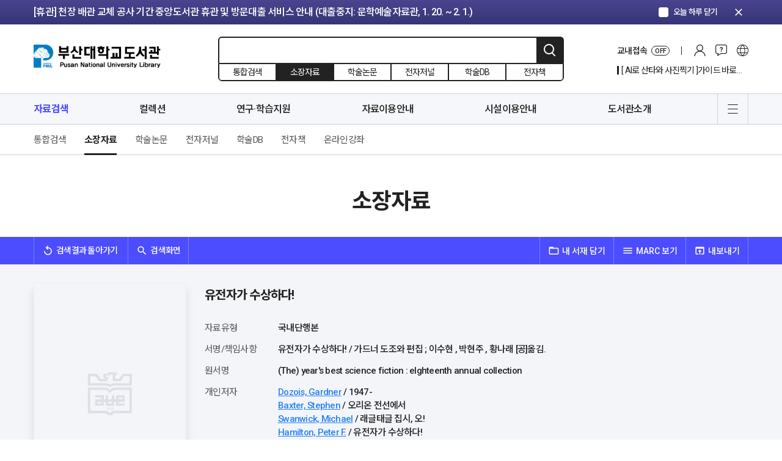

--- FILE ---
content_type: text/html; charset=UTF-8
request_url: https://lib.pusan.ac.kr/resource/catalog/?app=solars&mod=detail&record_id=612134&beforelink=%2Fresource%2Fcatalog%2F%3Fapp%3Dsolars%26mod%3Dlist%26query%3DScience%2Bfiction%26page_number%3D38%26add_action%3Dpage%26request_query%3Da%25253A1%25253A%25257Bs%25253A1%25253A%252522q%252522%25253Ba%25253A1%25253A%25257Bi%25253A0%25253Ba%25253A4%25253A%25257Bs%25253A5%25253A%252522field%252522%25253Bs%25253A3%25253A%252522ALL%252522%25253Bs%25253A4%25253A%252522type%252522%25253Bs%25253A1%25253A%252522K%252522%25253Bs%25253A8%25253A%252522operator%252522%25253Bs%25253A1%25253A%252522A%252522%25253Bs%25253A2%25253A%252522ks%252522%25253Bs%25253A15%25253A%252522Science%252Bfiction%252522%25253B%25257D%25257D%25257D
body_size: 153547
content:
<!doctype html>
<html lang="ko-KR">
<head>
	<meta charset="UTF-8" />
    <meta http-equiv="X-UA-Compatible" content="IE=edge">
    <meta name="viewport" content="width=device-width, initial-scale=1">
    <meta name="Description" content="부산대학교도서관">
    <meta name="Author" content="부산대학교도서관">
    <meta name="Keywords" content="부산대학교도서관">
    <meta name="format-detection" content="telephone=no">
    <!-- SNS Share -->
    <link rel="icon" href="https://lib.pusan.ac.kr/wp-content/themes/pnul2022/extend/design/assets/images/common/favicon.png">
    <title>소장자료 &#8211; 부산대학교 도서관</title>
<meta name='robots' content='max-image-preview:large' />
	<style>img:is([sizes="auto" i], [sizes^="auto," i]) { contain-intrinsic-size: 3000px 1500px }</style>
	<link rel="alternate" hreflang="ko" href="https://lib.pusan.ac.kr/resource/catalog/" />
<link rel="alternate" hreflang="en" href="https://lib.pusan.ac.kr/en/resource/catalog/" />

<!-- WordPress KBoard plugin 6.6 - https://www.cosmosfarm.com/products/kboard -->
<link rel="alternate" href="https://lib.pusan.ac.kr/wp-content/plugins/kboard/rss.php" type="application/rss+xml" title="부산대학교 도서관 &raquo; KBoard 통합 피드">
<!-- WordPress KBoard plugin 6.6 - https://www.cosmosfarm.com/products/kboard -->

<link rel='dns-prefetch' href='//t1.daumcdn.net' />
<script>
window._wpemojiSettings = {"baseUrl":"https:\/\/s.w.org\/images\/core\/emoji\/16.0.1\/72x72\/","ext":".png","svgUrl":"https:\/\/s.w.org\/images\/core\/emoji\/16.0.1\/svg\/","svgExt":".svg","source":{"concatemoji":"https:\/\/lib.pusan.ac.kr\/wp-includes\/js\/wp-emoji-release.min.js?ver=6.8.3"}};
/*! This file is auto-generated */
!function(s,n){var o,i,e;function c(e){try{var t={supportTests:e,timestamp:(new Date).valueOf()};sessionStorage.setItem(o,JSON.stringify(t))}catch(e){}}function p(e,t,n){e.clearRect(0,0,e.canvas.width,e.canvas.height),e.fillText(t,0,0);var t=new Uint32Array(e.getImageData(0,0,e.canvas.width,e.canvas.height).data),a=(e.clearRect(0,0,e.canvas.width,e.canvas.height),e.fillText(n,0,0),new Uint32Array(e.getImageData(0,0,e.canvas.width,e.canvas.height).data));return t.every(function(e,t){return e===a[t]})}function u(e,t){e.clearRect(0,0,e.canvas.width,e.canvas.height),e.fillText(t,0,0);for(var n=e.getImageData(16,16,1,1),a=0;a<n.data.length;a++)if(0!==n.data[a])return!1;return!0}function f(e,t,n,a){switch(t){case"flag":return n(e,"\ud83c\udff3\ufe0f\u200d\u26a7\ufe0f","\ud83c\udff3\ufe0f\u200b\u26a7\ufe0f")?!1:!n(e,"\ud83c\udde8\ud83c\uddf6","\ud83c\udde8\u200b\ud83c\uddf6")&&!n(e,"\ud83c\udff4\udb40\udc67\udb40\udc62\udb40\udc65\udb40\udc6e\udb40\udc67\udb40\udc7f","\ud83c\udff4\u200b\udb40\udc67\u200b\udb40\udc62\u200b\udb40\udc65\u200b\udb40\udc6e\u200b\udb40\udc67\u200b\udb40\udc7f");case"emoji":return!a(e,"\ud83e\udedf")}return!1}function g(e,t,n,a){var r="undefined"!=typeof WorkerGlobalScope&&self instanceof WorkerGlobalScope?new OffscreenCanvas(300,150):s.createElement("canvas"),o=r.getContext("2d",{willReadFrequently:!0}),i=(o.textBaseline="top",o.font="600 32px Arial",{});return e.forEach(function(e){i[e]=t(o,e,n,a)}),i}function t(e){var t=s.createElement("script");t.src=e,t.defer=!0,s.head.appendChild(t)}"undefined"!=typeof Promise&&(o="wpEmojiSettingsSupports",i=["flag","emoji"],n.supports={everything:!0,everythingExceptFlag:!0},e=new Promise(function(e){s.addEventListener("DOMContentLoaded",e,{once:!0})}),new Promise(function(t){var n=function(){try{var e=JSON.parse(sessionStorage.getItem(o));if("object"==typeof e&&"number"==typeof e.timestamp&&(new Date).valueOf()<e.timestamp+604800&&"object"==typeof e.supportTests)return e.supportTests}catch(e){}return null}();if(!n){if("undefined"!=typeof Worker&&"undefined"!=typeof OffscreenCanvas&&"undefined"!=typeof URL&&URL.createObjectURL&&"undefined"!=typeof Blob)try{var e="postMessage("+g.toString()+"("+[JSON.stringify(i),f.toString(),p.toString(),u.toString()].join(",")+"));",a=new Blob([e],{type:"text/javascript"}),r=new Worker(URL.createObjectURL(a),{name:"wpTestEmojiSupports"});return void(r.onmessage=function(e){c(n=e.data),r.terminate(),t(n)})}catch(e){}c(n=g(i,f,p,u))}t(n)}).then(function(e){for(var t in e)n.supports[t]=e[t],n.supports.everything=n.supports.everything&&n.supports[t],"flag"!==t&&(n.supports.everythingExceptFlag=n.supports.everythingExceptFlag&&n.supports[t]);n.supports.everythingExceptFlag=n.supports.everythingExceptFlag&&!n.supports.flag,n.DOMReady=!1,n.readyCallback=function(){n.DOMReady=!0}}).then(function(){return e}).then(function(){var e;n.supports.everything||(n.readyCallback(),(e=n.source||{}).concatemoji?t(e.concatemoji):e.wpemoji&&e.twemoji&&(t(e.twemoji),t(e.wpemoji)))}))}((window,document),window._wpemojiSettings);
</script>
<style id='wp-emoji-styles-inline-css'>

	img.wp-smiley, img.emoji {
		display: inline !important;
		border: none !important;
		box-shadow: none !important;
		height: 1em !important;
		width: 1em !important;
		margin: 0 0.07em !important;
		vertical-align: -0.1em !important;
		background: none !important;
		padding: 0 !important;
	}
</style>
<link rel='stylesheet' id='wp-block-library-css' href='https://lib.pusan.ac.kr/wp-includes/css/dist/block-library/style.min.css?ver=6.8.3' media='all' />
<style id='classic-theme-styles-inline-css'>
/*! This file is auto-generated */
.wp-block-button__link{color:#fff;background-color:#32373c;border-radius:9999px;box-shadow:none;text-decoration:none;padding:calc(.667em + 2px) calc(1.333em + 2px);font-size:1.125em}.wp-block-file__button{background:#32373c;color:#fff;text-decoration:none}
</style>
<style id='global-styles-inline-css'>
:root{--wp--preset--aspect-ratio--square: 1;--wp--preset--aspect-ratio--4-3: 4/3;--wp--preset--aspect-ratio--3-4: 3/4;--wp--preset--aspect-ratio--3-2: 3/2;--wp--preset--aspect-ratio--2-3: 2/3;--wp--preset--aspect-ratio--16-9: 16/9;--wp--preset--aspect-ratio--9-16: 9/16;--wp--preset--color--black: #000000;--wp--preset--color--cyan-bluish-gray: #abb8c3;--wp--preset--color--white: #ffffff;--wp--preset--color--pale-pink: #f78da7;--wp--preset--color--vivid-red: #cf2e2e;--wp--preset--color--luminous-vivid-orange: #ff6900;--wp--preset--color--luminous-vivid-amber: #fcb900;--wp--preset--color--light-green-cyan: #7bdcb5;--wp--preset--color--vivid-green-cyan: #00d084;--wp--preset--color--pale-cyan-blue: #8ed1fc;--wp--preset--color--vivid-cyan-blue: #0693e3;--wp--preset--color--vivid-purple: #9b51e0;--wp--preset--gradient--vivid-cyan-blue-to-vivid-purple: linear-gradient(135deg,rgba(6,147,227,1) 0%,rgb(155,81,224) 100%);--wp--preset--gradient--light-green-cyan-to-vivid-green-cyan: linear-gradient(135deg,rgb(122,220,180) 0%,rgb(0,208,130) 100%);--wp--preset--gradient--luminous-vivid-amber-to-luminous-vivid-orange: linear-gradient(135deg,rgba(252,185,0,1) 0%,rgba(255,105,0,1) 100%);--wp--preset--gradient--luminous-vivid-orange-to-vivid-red: linear-gradient(135deg,rgba(255,105,0,1) 0%,rgb(207,46,46) 100%);--wp--preset--gradient--very-light-gray-to-cyan-bluish-gray: linear-gradient(135deg,rgb(238,238,238) 0%,rgb(169,184,195) 100%);--wp--preset--gradient--cool-to-warm-spectrum: linear-gradient(135deg,rgb(74,234,220) 0%,rgb(151,120,209) 20%,rgb(207,42,186) 40%,rgb(238,44,130) 60%,rgb(251,105,98) 80%,rgb(254,248,76) 100%);--wp--preset--gradient--blush-light-purple: linear-gradient(135deg,rgb(255,206,236) 0%,rgb(152,150,240) 100%);--wp--preset--gradient--blush-bordeaux: linear-gradient(135deg,rgb(254,205,165) 0%,rgb(254,45,45) 50%,rgb(107,0,62) 100%);--wp--preset--gradient--luminous-dusk: linear-gradient(135deg,rgb(255,203,112) 0%,rgb(199,81,192) 50%,rgb(65,88,208) 100%);--wp--preset--gradient--pale-ocean: linear-gradient(135deg,rgb(255,245,203) 0%,rgb(182,227,212) 50%,rgb(51,167,181) 100%);--wp--preset--gradient--electric-grass: linear-gradient(135deg,rgb(202,248,128) 0%,rgb(113,206,126) 100%);--wp--preset--gradient--midnight: linear-gradient(135deg,rgb(2,3,129) 0%,rgb(40,116,252) 100%);--wp--preset--font-size--small: 18px;--wp--preset--font-size--medium: 20px;--wp--preset--font-size--large: 24px;--wp--preset--font-size--x-large: 42px;--wp--preset--font-size--extra-small: 16px;--wp--preset--font-size--normal: 20px;--wp--preset--font-size--extra-large: 40px;--wp--preset--font-size--huge: 96px;--wp--preset--font-size--gigantic: 144px;--wp--preset--spacing--20: 0.44rem;--wp--preset--spacing--30: 0.67rem;--wp--preset--spacing--40: 1rem;--wp--preset--spacing--50: 1.5rem;--wp--preset--spacing--60: 2.25rem;--wp--preset--spacing--70: 3.38rem;--wp--preset--spacing--80: 5.06rem;--wp--preset--shadow--natural: 6px 6px 9px rgba(0, 0, 0, 0.2);--wp--preset--shadow--deep: 12px 12px 50px rgba(0, 0, 0, 0.4);--wp--preset--shadow--sharp: 6px 6px 0px rgba(0, 0, 0, 0.2);--wp--preset--shadow--outlined: 6px 6px 0px -3px rgba(255, 255, 255, 1), 6px 6px rgba(0, 0, 0, 1);--wp--preset--shadow--crisp: 6px 6px 0px rgba(0, 0, 0, 1);}:where(.is-layout-flex){gap: 0.5em;}:where(.is-layout-grid){gap: 0.5em;}body .is-layout-flex{display: flex;}.is-layout-flex{flex-wrap: wrap;align-items: center;}.is-layout-flex > :is(*, div){margin: 0;}body .is-layout-grid{display: grid;}.is-layout-grid > :is(*, div){margin: 0;}:where(.wp-block-columns.is-layout-flex){gap: 2em;}:where(.wp-block-columns.is-layout-grid){gap: 2em;}:where(.wp-block-post-template.is-layout-flex){gap: 1.25em;}:where(.wp-block-post-template.is-layout-grid){gap: 1.25em;}.has-black-color{color: var(--wp--preset--color--black) !important;}.has-cyan-bluish-gray-color{color: var(--wp--preset--color--cyan-bluish-gray) !important;}.has-white-color{color: var(--wp--preset--color--white) !important;}.has-pale-pink-color{color: var(--wp--preset--color--pale-pink) !important;}.has-vivid-red-color{color: var(--wp--preset--color--vivid-red) !important;}.has-luminous-vivid-orange-color{color: var(--wp--preset--color--luminous-vivid-orange) !important;}.has-luminous-vivid-amber-color{color: var(--wp--preset--color--luminous-vivid-amber) !important;}.has-light-green-cyan-color{color: var(--wp--preset--color--light-green-cyan) !important;}.has-vivid-green-cyan-color{color: var(--wp--preset--color--vivid-green-cyan) !important;}.has-pale-cyan-blue-color{color: var(--wp--preset--color--pale-cyan-blue) !important;}.has-vivid-cyan-blue-color{color: var(--wp--preset--color--vivid-cyan-blue) !important;}.has-vivid-purple-color{color: var(--wp--preset--color--vivid-purple) !important;}.has-black-background-color{background-color: var(--wp--preset--color--black) !important;}.has-cyan-bluish-gray-background-color{background-color: var(--wp--preset--color--cyan-bluish-gray) !important;}.has-white-background-color{background-color: var(--wp--preset--color--white) !important;}.has-pale-pink-background-color{background-color: var(--wp--preset--color--pale-pink) !important;}.has-vivid-red-background-color{background-color: var(--wp--preset--color--vivid-red) !important;}.has-luminous-vivid-orange-background-color{background-color: var(--wp--preset--color--luminous-vivid-orange) !important;}.has-luminous-vivid-amber-background-color{background-color: var(--wp--preset--color--luminous-vivid-amber) !important;}.has-light-green-cyan-background-color{background-color: var(--wp--preset--color--light-green-cyan) !important;}.has-vivid-green-cyan-background-color{background-color: var(--wp--preset--color--vivid-green-cyan) !important;}.has-pale-cyan-blue-background-color{background-color: var(--wp--preset--color--pale-cyan-blue) !important;}.has-vivid-cyan-blue-background-color{background-color: var(--wp--preset--color--vivid-cyan-blue) !important;}.has-vivid-purple-background-color{background-color: var(--wp--preset--color--vivid-purple) !important;}.has-black-border-color{border-color: var(--wp--preset--color--black) !important;}.has-cyan-bluish-gray-border-color{border-color: var(--wp--preset--color--cyan-bluish-gray) !important;}.has-white-border-color{border-color: var(--wp--preset--color--white) !important;}.has-pale-pink-border-color{border-color: var(--wp--preset--color--pale-pink) !important;}.has-vivid-red-border-color{border-color: var(--wp--preset--color--vivid-red) !important;}.has-luminous-vivid-orange-border-color{border-color: var(--wp--preset--color--luminous-vivid-orange) !important;}.has-luminous-vivid-amber-border-color{border-color: var(--wp--preset--color--luminous-vivid-amber) !important;}.has-light-green-cyan-border-color{border-color: var(--wp--preset--color--light-green-cyan) !important;}.has-vivid-green-cyan-border-color{border-color: var(--wp--preset--color--vivid-green-cyan) !important;}.has-pale-cyan-blue-border-color{border-color: var(--wp--preset--color--pale-cyan-blue) !important;}.has-vivid-cyan-blue-border-color{border-color: var(--wp--preset--color--vivid-cyan-blue) !important;}.has-vivid-purple-border-color{border-color: var(--wp--preset--color--vivid-purple) !important;}.has-vivid-cyan-blue-to-vivid-purple-gradient-background{background: var(--wp--preset--gradient--vivid-cyan-blue-to-vivid-purple) !important;}.has-light-green-cyan-to-vivid-green-cyan-gradient-background{background: var(--wp--preset--gradient--light-green-cyan-to-vivid-green-cyan) !important;}.has-luminous-vivid-amber-to-luminous-vivid-orange-gradient-background{background: var(--wp--preset--gradient--luminous-vivid-amber-to-luminous-vivid-orange) !important;}.has-luminous-vivid-orange-to-vivid-red-gradient-background{background: var(--wp--preset--gradient--luminous-vivid-orange-to-vivid-red) !important;}.has-very-light-gray-to-cyan-bluish-gray-gradient-background{background: var(--wp--preset--gradient--very-light-gray-to-cyan-bluish-gray) !important;}.has-cool-to-warm-spectrum-gradient-background{background: var(--wp--preset--gradient--cool-to-warm-spectrum) !important;}.has-blush-light-purple-gradient-background{background: var(--wp--preset--gradient--blush-light-purple) !important;}.has-blush-bordeaux-gradient-background{background: var(--wp--preset--gradient--blush-bordeaux) !important;}.has-luminous-dusk-gradient-background{background: var(--wp--preset--gradient--luminous-dusk) !important;}.has-pale-ocean-gradient-background{background: var(--wp--preset--gradient--pale-ocean) !important;}.has-electric-grass-gradient-background{background: var(--wp--preset--gradient--electric-grass) !important;}.has-midnight-gradient-background{background: var(--wp--preset--gradient--midnight) !important;}.has-small-font-size{font-size: var(--wp--preset--font-size--small) !important;}.has-medium-font-size{font-size: var(--wp--preset--font-size--medium) !important;}.has-large-font-size{font-size: var(--wp--preset--font-size--large) !important;}.has-x-large-font-size{font-size: var(--wp--preset--font-size--x-large) !important;}
:where(.wp-block-post-template.is-layout-flex){gap: 1.25em;}:where(.wp-block-post-template.is-layout-grid){gap: 1.25em;}
:where(.wp-block-columns.is-layout-flex){gap: 2em;}:where(.wp-block-columns.is-layout-grid){gap: 2em;}
:root :where(.wp-block-pullquote){font-size: 1.5em;line-height: 1.6;}
</style>
<link rel='stylesheet' id='pnul-style-css' href='https://lib.pusan.ac.kr/wp-content/themes/pnul2022/style.css?ver=1.615' media='all' />
<link rel='stylesheet' id='base-style-css' href='https://lib.pusan.ac.kr/wp-content/themes/pnul2022/extend/design/assets/css/base.css?ver=1.3' media='all' />
<link rel='stylesheet' id='js_composer_custom_css-css' href='//lib.pusan.ac.kr/wp-content/uploads/js_composer/custom.css?ver=8.2' media='all' />
<link rel='stylesheet' id='bt-css' href='https://lib.pusan.ac.kr/wp-content/plugins/booktalk/assets/css/bt-style.css?ver=1.0.5' media='all' />
<link rel='stylesheet' id='kboard-editor-media-css' href='https://lib.pusan.ac.kr/wp-content/plugins/kboard/template/css/editor_media.css?ver=6.6' media='all' />
<script src="https://lib.pusan.ac.kr/wp-content/themes/pnul2022/extend/design/assets/js/jquery-3.4.1.min.js?ver=3.4.1" id="jquery-js"></script>
<script src="https://lib.pusan.ac.kr/wp-content/plugins/sitepress-multilingual-cms/res/js/jquery.cookie.js?ver=4.4.9" id="jquery.cookie-js"></script>
<script id="wpml-cookie-js-extra">
var wpml_cookies = {"wp-wpml_current_language":{"value":"ko","expires":1,"path":"\/"}};
var wpml_cookies = {"wp-wpml_current_language":{"value":"ko","expires":1,"path":"\/"}};
</script>
<script src="https://lib.pusan.ac.kr/wp-content/plugins/sitepress-multilingual-cms/res/js/cookies/language-cookie.js?ver=4.4.9" id="wpml-cookie-js"></script>
<script id="3d-flip-book-client-locale-loader-js-extra">
var FB3D_CLIENT_LOCALE = {"ajaxurl":"https:\/\/lib.pusan.ac.kr\/wp-admin\/admin-ajax.php","dictionary":{"Table of contents":"Table of contents","Close":"Close","Bookmarks":"Bookmarks","Thumbnails":"Thumbnails","Search":"Search","Share":"Share","Facebook":"Facebook","Twitter":"Twitter","Email":"Email","Play":"Play","Previous page":"Previous page","Next page":"Next page","Zoom in":"Zoom in","Zoom out":"Zoom out","Fit view":"Fit view","Auto play":"Auto play","Full screen":"Full screen","More":"More","Smart pan":"Smart pan","Single page":"Single page","Sounds":"Sounds","Stats":"Stats","Print":"Print","Download":"Download","Goto first page":"Goto first page","Goto last page":"Goto last page"},"images":"https:\/\/lib.pusan.ac.kr\/wp-content\/plugins\/unreal-flipbook-addon-for-visual-composer\/assets\/images\/","jsData":{"urls":[],"posts":{"ids_mis":[],"ids":[]},"pages":[],"firstPages":[],"bookCtrlProps":[],"bookTemplates":[]},"key":"3d-flip-book","pdfJS":{"pdfJsLib":"https:\/\/lib.pusan.ac.kr\/wp-content\/plugins\/unreal-flipbook-addon-for-visual-composer\/assets\/js\/pdf.min.js?ver=4.3.136","pdfJsWorker":"https:\/\/lib.pusan.ac.kr\/wp-content\/plugins\/unreal-flipbook-addon-for-visual-composer\/assets\/js\/pdf.worker.js?ver=4.3.136","stablePdfJsLib":"https:\/\/lib.pusan.ac.kr\/wp-content\/plugins\/unreal-flipbook-addon-for-visual-composer\/assets\/js\/stable\/pdf.min.js?ver=2.5.207","stablePdfJsWorker":"https:\/\/lib.pusan.ac.kr\/wp-content\/plugins\/unreal-flipbook-addon-for-visual-composer\/assets\/js\/stable\/pdf.worker.js?ver=2.5.207","pdfJsCMapUrl":"https:\/\/lib.pusan.ac.kr\/wp-content\/plugins\/unreal-flipbook-addon-for-visual-composer\/assets\/cmaps\/"},"cacheurl":"https:\/\/lib.pusan.ac.kr\/wp-content\/uploads\/3d-flip-book\/cache\/","pluginsurl":"https:\/\/lib.pusan.ac.kr\/wp-content\/plugins\/","pluginurl":"https:\/\/lib.pusan.ac.kr\/wp-content\/plugins\/unreal-flipbook-addon-for-visual-composer\/","thumbnailSize":{"width":"300","height":"300"},"version":"1.16.15"};
</script>
<script src="https://lib.pusan.ac.kr/wp-content/plugins/unreal-flipbook-addon-for-visual-composer/assets/js/client-locale-loader.js?ver=1.16.15" id="3d-flip-book-client-locale-loader-js" async data-wp-strategy="async"></script>
<script src="https://lib.pusan.ac.kr/wp-content/themes/pnul2022/extend/design/assets/js/jquery-3.4.1.min.js?ver=3.4.1" id="jquery-core-js"></script>
<script id="bt_script-js-extra">
var bt_object = {"logincheck":"","ajaxurl":"https:\/\/lib.pusan.ac.kr\/wp-admin\/admin-ajax.php","home_url":"https:\/\/lib.pusan.ac.kr","login_url":"http:\/\/lib.pusan.ac.kr\/login\/","logout_url":"http:\/\/lib.pusan.ac.kr\/logout\/","default_book_thumbnail":"https:\/\/lib.pusan.ac.kr\/wp-content\/plugins\/booktalk\/assets\/images\/default-book.jpg","vendor":null,"daum_key":null};
</script>
<script src="https://lib.pusan.ac.kr/wp-content/plugins/booktalk/assets/js/bt-script.js?ver=1.0.5" id="bt_script-js"></script>
<script></script><link rel="https://api.w.org/" href="https://lib.pusan.ac.kr/wp-json/" /><link rel="alternate" title="JSON" type="application/json" href="https://lib.pusan.ac.kr/wp-json/wp/v2/pages/1005" /><link rel="EditURI" type="application/rsd+xml" title="RSD" href="https://lib.pusan.ac.kr/xmlrpc.php?rsd" />
<meta name="generator" content="WordPress 6.8.3" />
<link rel="canonical" href="https://lib.pusan.ac.kr/resource/catalog/" />
<link rel='shortlink' href='https://lib.pusan.ac.kr/?p=1005' />
<link rel="alternate" title="oEmbed (JSON)" type="application/json+oembed" href="https://lib.pusan.ac.kr/wp-json/oembed/1.0/embed?url=https%3A%2F%2Flib.pusan.ac.kr%2Fresource%2Fcatalog%2F" />
<link rel="alternate" title="oEmbed (XML)" type="text/xml+oembed" href="https://lib.pusan.ac.kr/wp-json/oembed/1.0/embed?url=https%3A%2F%2Flib.pusan.ac.kr%2Fresource%2Fcatalog%2F&#038;format=xml" />
<meta name="generator" content="WPML ver:4.4.9 stt:1,29;" />
<meta name="generator" content="Powered by WPBakery Page Builder - drag and drop page builder for WordPress."/>
<script></script><noscript><style> .wpb_animate_when_almost_visible { opacity: 1; }</style></noscript></head>

<body class="wp-singular page-template-default page page-id-1005 page-parent page-child parent-pageid-907 wp-embed-responsive wp-theme-pnul2022 locale-ko_KR wpb-js-composer js-comp-ver-8.2 vc_responsive">
    <!-- header-notice -->
    <div class="header-notice">
        <div class="container">
            <div class="inner">
                <div class="header-notice-slider">
                    <div class="swiper-container">
                        <div class="swiper-wrapper">
                                                        <div class="swiper-slide">
                                <a href="https://lib.pusan.ac.kr/community/news/?pid=53914"                                     class="btn-top-banner-item">[휴실] 새벽벌도서관 2층 열람실(새벽별당 제외) 및 4층 쉼터 리모델링 안내 (공사기간: ~ 3. 31.)</a>
                            </div>
                                                        <div class="swiper-slide">
                                <a href="https://lib.pusan.ac.kr/community/news/?pid=53916"                                     class="btn-top-banner-item">[휴관] 천장 배관 교체 공사 기간 중앙도서관 휴관 및 방문대출 서비스 안내 (대출중지: 문학예술자료관, 1. 20. ~ 2. 1.)</a>
                            </div>
                                                        <div class="swiper-slide">
                                <a href="https://lib.pusan.ac.kr/community/news/?pid=53923"                                     class="btn-top-banner-item">[휴관] RFID 기반 도서관리시스템 전환 작업 기간 도서관 휴관·휴실 안내 (휴실 중: 문학예술자료관, 1. 20. ~ 2. 1.)</a>
                            </div>
                                                    </div>
                    </div>
                </div>
                <div class="ui-today"><label class="form-checkbox blue" for="notice_today_close"><input type="checkbox" id="notice_today_close"/><span class="form-check-icon"><em>오늘 하루 닫기</em></span></label></div>
                <button type="button" class="btn-notice-close"><span class="material-icons">clear</span></button>
            </div>
        </div>
    </div>
    <!-- //header-notice -->
        <!-- header -->
    <header id="header" class="header-wrap">
        <div class="header-inner">
            <!-- header-contents -->
            <div class="header-contents">
                <div class="container">
                    <div class="inner">
                        <h1><a href="https://lib.pusan.ac.kr" class="blog-1">부산대학교 도서관</a></h1>
                        <!-- 상단 검색 -->
                                                <form id="header-search"
                              method="get"
                              action="https://lib.pusan.ac.kr/resource/catalog/"
                              class="header-search-wrap">
                            <!-- 입력영역 -->
                            <div class="search-input">
                                                                <input type="text" name="query" placeholder="" value=""/>
                                <input type="hidden" name="mod" value="list">
                                <button type="submit" class="btn-header-search">검색</button>
                            </div>
                            <!-- //입력영역 -->
                            <!-- pc 검색 소팅 -->
                            <div class="header-search-sort">
                                <label for="headerSearchSort1"><input type="radio" name="headerSearchSort" id="headerSearchSort1" value="https://lib.pusan.ac.kr/resource/?app=solars&mod=list" /><span class="txt">통합검색</span></label>
                                <label for="headerSearchSort2"><input type="radio" name="headerSearchSort" id="headerSearchSort2" value="https://lib.pusan.ac.kr/resource/catalog/" checked/><span class="txt">소장자료</span></label>
                                <label for="headerSearchSort3"><input type="radio" name="headerSearchSort" id="headerSearchSort3" value="https://lib.pusan.ac.kr/resource/e-article/" /><span class="txt">학술논문</span></label>
                                <label for="headerSearchSort4"><input type="radio" name="headerSearchSort" id="headerSearchSort4" value="https://lib.pusan.ac.kr/resource/e-journal/" /><span class="txt">전자저널</span></label>
                                <label for="headerSearchSort6" class="pc-block"><input type="radio" name="headerSearchSort" id="headerSearchSort6" value="https://lib.pusan.ac.kr/resource/databases/" /><span class="txt">학술DB</span></label>
                                <label for="headerSearchSort5" class="pc-block"><input type="radio" name="headerSearchSort" id="headerSearchSort5" value="https://lib.pusan.ac.kr/resource/e-book/" /><span class="txt">전자책</span></label>
                            </div>
                            <!-- //pc 검색 소팅 -->
                            <!-- 임시 숨김 220203 -->
<!--                            <div class="search-request"><div class="bullet">?</div></div>-->
                            <!-- //임시 숨김 220203 -->
                        </form>
                        <!-- //상단 검색 -->
                        <!-- pc 상단 글로벌 메뉴 -->
                        <div class="header-global-wrap">
                            <div class="header-global-list">
                                <!-- 교외접속 -->
                                <!--
                                //  클래스에 on 클래스 추가시 활성화
                                -->
                                <div class="list-cell global-access">
                                    <a href="https://lib.pusan.ac.kr/service/eproxy/" class="btn-global-menu-item btn-global-access">
                                        <span class="proxy-status-label">교내접속</span>
                                        <span class="global-access-stats on-off">OFF</span></a>
                                </div>
                                                                <div class="list-cell"><a href="https://lib.pusan.ac.kr/login/?redirect_to=https%3A%2F%2Flib.pusan.ac.kr%2Fresource%2Fcatalog%2F%3Fapp%3Dsolars%26mod%3Ddetail%26record_id%3D612134%26beforelink%3D%252Fresource%252Fcatalog%252F%253Fapp%253Dsolars%2526mod%253Dlist%2526query%253DScience%252Bfiction%2526page_number%253D38%2526add_action%253Dpage%2526request_query%253Da%2525253A1%2525253A%2525257Bs%2525253A1%2525253A%25252522q%25252522%2525253Ba%2525253A1%2525253A%2525257Bi%2525253A0%2525253Ba%2525253A4%2525253A%2525257Bs%2525253A5%2525253A%25252522field%25252522%2525253Bs%2525253A3%2525253A%25252522ALL%25252522%2525253Bs%2525253A4%2525253A%25252522type%25252522%2525253Bs%2525253A1%2525253A%25252522K%25252522%2525253Bs%2525253A8%2525253A%25252522operator%25252522%2525253Bs%2525253A1%2525253A%25252522A%25252522%2525253Bs%2525253A2%2525253A%25252522ks%25252522%2525253Bs%2525253A15%2525253A%25252522Science%25252Bfiction%25252522%2525253B%2525257D%2525257D%2525257D" class="btn-global-menu-item btn-global-login">로그인</a></div>
                                                                <!-- 커뮤니티 -->
                                <div class="list-cell">
                                    <div class="btn-global-community">커뮤니티</div>
                                    <div class="header-modal-wrap">
                                        <div class="header-modal-inner">
                                            <div class="header-modal-body">
                                                <div class="modal-menu-list">
                                                    <div class="modal-menu-cell"><a href="https://lib.pusan.ac.kr/community/news/">공지 및 행사</a></div>
                                                    <div class="modal-menu-cell"><a href="https://lib.pusan.ac.kr/community/ask-bbs/">게시판문의</a></div>
                                                    <div class="modal-menu-cell"><a href="https://lib.pusan.ac.kr/community/faq/">자주묻는질문</a></div>
                                                    <div class="modal-menu-cell"><a href="https://lib.pusan.ac.kr/community/ask-tel/">전화/이메일 문의</a></div>
                                                    <div class="modal-menu-cell"><a href="https://lib.pusan.ac.kr/community/schedule/">도서관 일정</a></div>
                                                </div>
                                            </div>
                                        </div>
                                    </div>
                                </div>
                                <!-- 다른언어 메뉴 -->
                                                                <div class="list-cell"><a href="https://lib.pusan.ac.kr/en/" class="btn-global-menu-item btn-global-eng">영문 바로가기</a></div>
                                                            </div>
                            <!-- 20211128 수정 -->
                            <div class="header-global-banner display-none">
                                <div class="swiper-container" id="header_hot_swiper">
                                    <div class="swiper-wrapper"></div>
                                </div>
                            </div>
                            <!-- //20211128 수정 -->
                        </div>
                        <!-- //pc 상단 글로벌 메뉴 -->
                                                <!-- 모바일 로그인 버튼 -->
                        <a href="https://lib.pusan.ac.kr/login/?redirect_to=https%3A%2F%2Flib.pusan.ac.kr%2Fresource%2Fcatalog%2F%3Fapp%3Dsolars%26mod%3Ddetail%26record_id%3D612134%26beforelink%3D%252Fresource%252Fcatalog%252F%253Fapp%253Dsolars%2526mod%253Dlist%2526query%253DScience%252Bfiction%2526page_number%253D38%2526add_action%253Dpage%2526request_query%253Da%2525253A1%2525253A%2525257Bs%2525253A1%2525253A%25252522q%25252522%2525253Ba%2525253A1%2525253A%2525257Bi%2525253A0%2525253Ba%2525253A4%2525253A%2525257Bs%2525253A5%2525253A%25252522field%25252522%2525253Bs%2525253A3%2525253A%25252522ALL%25252522%2525253Bs%2525253A4%2525253A%25252522type%25252522%2525253Bs%2525253A1%2525253A%25252522K%25252522%2525253Bs%2525253A8%2525253A%25252522operator%25252522%2525253Bs%2525253A1%2525253A%25252522A%25252522%2525253Bs%2525253A2%2525253A%25252522ks%25252522%2525253Bs%2525253A15%2525253A%25252522Science%25252Bfiction%25252522%2525253B%2525257D%2525257D%2525257D" class="btn-mobile-login">로그인</a>
                        <!-- //모바일 로그인 버튼 -->
                                            </div>
                </div>
            </div>
            <!-- //header-contents -->
            <!-- header-gnb -->
            <div class="header-gnb-wrap">
                <div class="container">
                    <div class="inner">
                        <div class="gnb-data">
                            <div class="gnb-data-inner">
                                <div class="sticky-logo"><a href="https://lib.pusan.ac.kr"></a></div>
                                <div class="sticky-title"><a href="#"></a></div>
                                <ul id="menu-%eb%a9%94%ec%9d%b8%eb%a9%94%eb%89%b4" class="main-nav-list group"><li id="menu-item-8946" class="menu-item menu-item-type-post_type menu-item-object-page current-page-ancestor current-menu-ancestor current-menu-parent current-page-parent current_page_parent current_page_ancestor menu-item-has-children menu-item-8946 current-menu-item"><a href="https://lib.pusan.ac.kr/resource/">자료검색</a>
<ul class="sub-menu">
	<li id="menu-item-9688" class="menu-item menu-item-type-post_type menu-item-object-page current-page-ancestor current-page-parent menu-item-9688"><a href="https://lib.pusan.ac.kr/resource/">통합검색</a></li>
	<li id="menu-item-12473" class="menu-item menu-item-type-post_type menu-item-object-page current-menu-item page_item page-item-1005 current_page_item menu-item-12473"><a href="https://lib.pusan.ac.kr/resource/catalog/" aria-current="page">소장자료</a></li>
	<li id="menu-item-8184" class="menu-item menu-item-type-post_type menu-item-object-page menu-item-8184"><a href="https://lib.pusan.ac.kr/resource/e-article/">학술논문</a></li>
	<li id="menu-item-6805" class="menu-item menu-item-type-post_type menu-item-object-page menu-item-6805"><a href="https://lib.pusan.ac.kr/resource/e-journal/">전자저널</a></li>
	<li id="menu-item-6808" class="menu-item menu-item-type-post_type menu-item-object-page menu-item-6808"><a href="https://lib.pusan.ac.kr/resource/databases/">학술DB</a></li>
	<li id="menu-item-8198" class="menu-item menu-item-type-post_type menu-item-object-page menu-item-8198"><a href="https://lib.pusan.ac.kr/resource/e-book/">전자책</a></li>
	<li id="menu-item-8199" class="menu-item menu-item-type-post_type menu-item-object-page menu-item-8199"><a href="https://lib.pusan.ac.kr/resource/e-learning/">온라인강좌</a></li>
</ul>
</li>
<li id="menu-item-25031" class="menu-item menu-item-type-post_type menu-item-object-page menu-item-has-children menu-item-25031"><a href="https://lib.pusan.ac.kr/collection/">컬렉션</a>
<ul class="sub-menu">
	<li id="menu-item-18782" class="menu-item menu-item-type-post_type menu-item-object-page menu-item-18782"><a href="https://lib.pusan.ac.kr/collection/popular/">인기도서</a></li>
	<li id="menu-item-18781" class="menu-item menu-item-type-post_type menu-item-object-page menu-item-18781"><a href="https://lib.pusan.ac.kr/collection/new-arrival/">신착도서</a></li>
	<li id="menu-item-18780" class="menu-item menu-item-type-post_type menu-item-object-page menu-item-18780"><a href="https://lib.pusan.ac.kr/collection/exhibition/">책 읽는 대학</a></li>
	<li id="menu-item-19103" class="menu-item menu-item-type-post_type menu-item-object-page menu-item-19103"><a href="https://lib.pusan.ac.kr/collection/theme-book/">테마도서</a></li>
	<li id="menu-item-25472" class="menu-item menu-item-type-post_type menu-item-object-page menu-item-25472"><a href="https://lib.pusan.ac.kr/collection/profcollection/">교수저작물 컬렉션</a></li>
	<li id="menu-item-18777" class="menu-item menu-item-type-post_type menu-item-object-page menu-item-18777"><a href="https://lib.pusan.ac.kr/collection/pnu-create/">PNU 생산자료</a></li>
	<li id="menu-item-18936" class="menu-item menu-item-type-post_type menu-item-object-page menu-item-18936"><a href="https://lib.pusan.ac.kr/collection/newsletter/">도서관 소식지</a></li>
</ul>
</li>
<li id="menu-item-6811" class="menu-item menu-item-type-post_type menu-item-object-page menu-item-has-children menu-item-6811"><a href="https://lib.pusan.ac.kr/research/">연구·학습지원</a>
<ul class="sub-menu">
	<li id="menu-item-20043" class="menu-item menu-item-type-post_type menu-item-object-page menu-item-20043"><a href="https://lib.pusan.ac.kr/research/research-contact/">연구지원</a></li>
	<li id="menu-item-31274" class="menu-item menu-item-type-post_type menu-item-object-page menu-item-31274"><a href="https://lib.pusan.ac.kr/research/research-ai/">Research AI</a></li>
	<li id="menu-item-25133" class="menu-item menu-item-type-post_type menu-item-object-page menu-item-25133"><a href="https://lib.pusan.ac.kr/research/reference/">논문작성지원</a></li>
	<li id="menu-item-24729" class="menu-item menu-item-type-post_type menu-item-object-page menu-item-24729"><a href="https://lib.pusan.ac.kr/research/sam-research/">연구정보가이드</a></li>
	<li id="menu-item-6813" class="menu-item menu-item-type-post_type menu-item-object-page menu-item-6813"><a href="https://lib.pusan.ac.kr/research/education/">이용교육</a></li>
	<li id="menu-item-6812" class="menu-item menu-item-type-post_type menu-item-object-page menu-item-6812"><a href="https://lib.pusan.ac.kr/research/sam-study/">학습정보가이드</a></li>
	<li id="menu-item-18823" class="menu-item menu-item-type-post_type menu-item-object-page menu-item-18823"><a href="https://lib.pusan.ac.kr/research/textbook/">수업교재정보</a></li>
</ul>
</li>
<li id="menu-item-18788" class="menu-item menu-item-type-post_type menu-item-object-page menu-item-has-children menu-item-18788"><a href="https://lib.pusan.ac.kr/use-resource/">자료이용안내</a>
<ul class="sub-menu">
	<li id="menu-item-18827" class="menu-item menu-item-type-post_type menu-item-object-page menu-item-18827"><a href="https://lib.pusan.ac.kr/use-resource/use-loan/">대출/반납</a></li>
	<li id="menu-item-18828" class="menu-item menu-item-type-post_type menu-item-object-page menu-item-18828"><a href="https://lib.pusan.ac.kr/use-resource/use-hope/">희망도서 신청</a></li>
	<li id="menu-item-18789" class="menu-item menu-item-type-post_type menu-item-object-page menu-item-18789"><a href="https://lib.pusan.ac.kr/use-resource/ill/">원문복사/상호대차</a></li>
	<li id="menu-item-20589" class="menu-item menu-item-type-post_type menu-item-object-page menu-item-20589"><a href="https://lib.pusan.ac.kr/use-resource/email-dds/">소장학술지 원문제공</a></li>
	<li id="menu-item-18829" class="menu-item menu-item-type-post_type menu-item-object-page menu-item-18829"><a href="https://lib.pusan.ac.kr/use-resource/fric-intro/">외국학술지지원센터</a></li>
	<li id="menu-item-18830" class="menu-item menu-item-type-post_type menu-item-object-page menu-item-18830"><a href="https://lib.pusan.ac.kr/use-resource/cooper-lib/">협력기관</a></li>
	<li id="menu-item-18831" class="menu-item menu-item-type-post_type menu-item-object-page menu-item-18831"><a href="https://lib.pusan.ac.kr/use-resource/book-delivery/">자료배달</a></li>
	<li id="menu-item-20957" class="menu-item menu-item-type-post_type menu-item-object-page menu-item-20957"><a href="https://lib.pusan.ac.kr/use-resource/sdi-service/">SDI서비스</a></li>
	<li id="menu-item-18832" class="menu-item menu-item-type-post_type menu-item-object-page menu-item-18832"><a href="https://lib.pusan.ac.kr/use-resource/eproxy/">교외접속</a></li>
</ul>
</li>
<li id="menu-item-6820" class="menu-item menu-item-type-post_type menu-item-object-page menu-item-has-children menu-item-6820"><a href="https://lib.pusan.ac.kr/use-faculty/">시설이용안내</a>
<ul class="sub-menu">
	<li id="menu-item-19569" class="menu-item menu-item-type-post_type menu-item-object-page menu-item-19569"><a href="https://lib.pusan.ac.kr/use-faculty/plot-plan/">개관시간/층별</a></li>
	<li id="menu-item-20279" class="menu-item menu-item-type-post_type menu-item-object-page menu-item-20279"><a href="https://lib.pusan.ac.kr/use-faculty/user-group/">이용자별안내</a></li>
	<li id="menu-item-27389" class="menu-item menu-item-type-post_type menu-item-object-page menu-item-27389"><a href="https://lib.pusan.ac.kr/use-faculty/membership/">도서관회원제</a></li>
	<li id="menu-item-18836" class="menu-item menu-item-type-post_type menu-item-object-page menu-item-18836"><a href="https://lib.pusan.ac.kr/use-faculty/reading-room/">열람실</a></li>
	<li id="menu-item-18837" class="menu-item menu-item-type-post_type menu-item-object-page menu-item-18837"><a href="https://lib.pusan.ac.kr/use-faculty/studyroom/">그룹스터디룸</a></li>
	<li id="menu-item-21174" class="menu-item menu-item-type-post_type menu-item-object-page menu-item-21174"><a href="https://lib.pusan.ac.kr/use-faculty/make-media/">매체 제작/편집실</a></li>
	<li id="menu-item-25634" class="menu-item menu-item-type-post_type menu-item-object-page menu-item-25634"><a href="https://lib.pusan.ac.kr/use-faculty/multiplex/">시설대관</a></li>
	<li id="menu-item-18839" class="menu-item menu-item-type-post_type menu-item-object-page menu-item-18839"><a href="https://lib.pusan.ac.kr/use-faculty/pc-wi-fi/">PC/Wi-Fi/모바일</a></li>
	<li id="menu-item-18840" class="menu-item menu-item-type-post_type menu-item-object-page menu-item-18840"><a href="https://lib.pusan.ac.kr/use-faculty/print-scan/">출력/복사/스캔</a></li>
</ul>
</li>
<li id="menu-item-19180" class="menu-item menu-item-type-post_type menu-item-object-page menu-item-has-children menu-item-19180"><a href="https://lib.pusan.ac.kr/library-intro/">도서관소개</a>
<ul class="sub-menu">
	<li id="menu-item-18843" class="menu-item menu-item-type-post_type menu-item-object-page menu-item-18843"><a href="https://lib.pusan.ac.kr/library-intro/general-info/">사명과 비전</a></li>
	<li id="menu-item-18845" class="menu-item menu-item-type-post_type menu-item-object-page menu-item-18845"><a href="https://lib.pusan.ac.kr/library-intro/chief/">역대 도서관장</a></li>
	<li id="menu-item-18844" class="menu-item menu-item-type-post_type menu-item-object-page menu-item-18844"><a href="https://lib.pusan.ac.kr/library-intro/library-history/">연혁</a></li>
	<li id="menu-item-18846" class="menu-item menu-item-type-post_type menu-item-object-page menu-item-18846"><a href="https://lib.pusan.ac.kr/library-intro/organization/">조직 및 부서</a></li>
	<li id="menu-item-18847" class="menu-item menu-item-type-post_type menu-item-object-page menu-item-18847"><a href="https://lib.pusan.ac.kr/library-intro/statistics/">통계</a></li>
	<li id="menu-item-16722" class="menu-item menu-item-type-post_type menu-item-object-page menu-item-16722"><a href="https://lib.pusan.ac.kr/library-intro/rules/">규정/운영세칙</a></li>
	<li id="menu-item-6855" class="menu-item menu-item-type-post_type menu-item-object-page menu-item-6855"><a href="https://lib.pusan.ac.kr/library-intro/library-map/">오시는길</a></li>
	<li id="menu-item-24980" class="menu-item menu-item-type-custom menu-item-object-custom menu-item-24980"><a target="_blank" href="https://lib.pusan.ac.kr/donation/">기증/기부</a></li>
</ul>
</li>
<li id="menu-item-19111" class="menu-item menu-item-type-post_type menu-item-object-page menu-item-has-children menu-item-19111"><a href="https://lib.pusan.ac.kr/community/">커뮤니티</a>
<ul class="sub-menu">
	<li id="menu-item-19112" class="menu-item menu-item-type-post_type menu-item-object-page menu-item-19112"><a href="https://lib.pusan.ac.kr/community/news/">공지 &amp; 행사</a></li>
	<li id="menu-item-19113" class="menu-item menu-item-type-post_type menu-item-object-page menu-item-19113"><a href="https://lib.pusan.ac.kr/community/ask-bbs/">게시판 문의</a></li>
	<li id="menu-item-19114" class="menu-item menu-item-type-post_type menu-item-object-page menu-item-19114"><a href="https://lib.pusan.ac.kr/community/faq/">자주묻는 질문</a></li>
	<li id="menu-item-19115" class="menu-item menu-item-type-post_type menu-item-object-page menu-item-19115"><a href="https://lib.pusan.ac.kr/community/ask-tel/">전화/이메일 문의</a></li>
	<li id="menu-item-19116" class="menu-item menu-item-type-post_type menu-item-object-page menu-item-19116"><a href="https://lib.pusan.ac.kr/community/schedule/">도서관 일정</a></li>
	<li id="menu-item-27040" class="menu-item menu-item-type-post_type menu-item-object-page menu-item-27040"><a href="https://lib.pusan.ac.kr/use-faculty/membership/">도서관 회원제</a></li>
</ul>
</li>
<li id="menu-item-19119" class="menu-item menu-item-type-post_type menu-item-object-page menu-item-has-children menu-item-19119"><a href="https://lib.pusan.ac.kr/my-library/">My Library</a>
<ul class="sub-menu">
	<li id="menu-item-19120" class="menu-item menu-item-type-post_type menu-item-object-page menu-item-19120"><a href="https://lib.pusan.ac.kr/my-library/my-page/my-collection/">내서재</a></li>
	<li id="menu-item-19121" class="menu-item menu-item-type-post_type menu-item-object-page menu-item-19121"><a href="https://lib.pusan.ac.kr/my-library/my-page/loan/">대출중인 도서</a></li>
	<li id="menu-item-19125" class="menu-item menu-item-type-post_type menu-item-object-page menu-item-19125"><a href="https://lib.pusan.ac.kr/my-library/my-page/late-fee/">미납 연체료</a></li>
	<li id="menu-item-19122" class="menu-item menu-item-type-post_type menu-item-object-page menu-item-19122"><a href="https://lib.pusan.ac.kr/my-library/circulation/reservation/">예약도서</a></li>
	<li id="menu-item-19128" class="menu-item menu-item-type-post_type menu-item-object-page menu-item-19128"><a href="https://lib.pusan.ac.kr/my-library/circulation/my-ill/">원문복사(상호대차)</a></li>
	<li id="menu-item-19123" class="menu-item menu-item-type-post_type menu-item-object-page menu-item-19123"><a href="https://lib.pusan.ac.kr/research/education/">이용교육</a></li>
	<li id="menu-item-19124" class="menu-item menu-item-type-post_type menu-item-object-page menu-item-19124"><a href="https://lib.pusan.ac.kr/my-library/my-page/my-edit/">정보 변경</a></li>
</ul>
</li>
</ul>                            </div>
                        </div>
                        <button type="button" class="btn-all-menu btn-all-menu-toggle">전체메뉴 열기</button>
                    </div>
                </div>
            </div>
            <!-- //header-gnb -->
        </div>
    </header>
    <!-- //header -->
    <!-- sitemap -->
    <div class="sitemap-modal-wrap">
        <!-- mobile 유저 정보 -->
        <div class="sitemap-user-wrap">
            <!-- 로그인 전 -->
                        <div class="user-thumb"></div>
            <a href="https://lib.pusan.ac.kr/login/?redirect_to=https%3A%2F%2Flib.pusan.ac.kr%2Fresource%2Fcatalog%2F%3Fapp%3Dsolars%26mod%3Ddetail%26record_id%3D612134%26beforelink%3D%252Fresource%252Fcatalog%252F%253Fapp%253Dsolars%2526mod%253Dlist%2526query%253DScience%252Bfiction%2526page_number%253D38%2526add_action%253Dpage%2526request_query%253Da%2525253A1%2525253A%2525257Bs%2525253A1%2525253A%25252522q%25252522%2525253Ba%2525253A1%2525253A%2525257Bi%2525253A0%2525253Ba%2525253A4%2525253A%2525257Bs%2525253A5%2525253A%25252522field%25252522%2525253Bs%2525253A3%2525253A%25252522ALL%25252522%2525253Bs%2525253A4%2525253A%25252522type%25252522%2525253Bs%2525253A1%2525253A%25252522K%25252522%2525253Bs%2525253A8%2525253A%25252522operator%25252522%2525253Bs%2525253A1%2525253A%25252522A%25252522%2525253Bs%2525253A2%2525253A%25252522ks%25252522%2525253Bs%2525253A15%2525253A%25252522Science%25252Bfiction%25252522%2525253B%2525257D%2525257D%2525257D" class="btn-login">로그인하세요</a>
                    </div>
        <!-- //mobile 유저 정보 -->
        <div class="sitemap-menu-wrap">
            <div class="container">
                <div class="inner">
                    <h2>부산대학교 도서관</h2>
                    <div class="sitemap-menu-list">
                        <ul id="menu-%eb%a9%94%ec%9d%b8%eb%a9%94%eb%89%b4" class="main-nav-list group"><li id="menu-item-8946" class="menu-item menu-item-type-post_type menu-item-object-page current-page-ancestor current-menu-ancestor current-menu-parent current-page-parent current_page_parent current_page_ancestor menu-item-has-children menu-item-8946 current-menu-item"><a href="https://lib.pusan.ac.kr/resource/">자료검색</a>
<ul class="sub-menu">
	<li id="menu-item-9688" class="menu-item menu-item-type-post_type menu-item-object-page current-page-ancestor current-page-parent menu-item-9688"><a href="https://lib.pusan.ac.kr/resource/">통합검색</a></li>
	<li id="menu-item-12473" class="menu-item menu-item-type-post_type menu-item-object-page current-menu-item page_item page-item-1005 current_page_item menu-item-12473"><a href="https://lib.pusan.ac.kr/resource/catalog/" aria-current="page">소장자료</a></li>
	<li id="menu-item-8184" class="menu-item menu-item-type-post_type menu-item-object-page menu-item-8184"><a href="https://lib.pusan.ac.kr/resource/e-article/">학술논문</a></li>
	<li id="menu-item-6805" class="menu-item menu-item-type-post_type menu-item-object-page menu-item-6805"><a href="https://lib.pusan.ac.kr/resource/e-journal/">전자저널</a></li>
	<li id="menu-item-6808" class="menu-item menu-item-type-post_type menu-item-object-page menu-item-6808"><a href="https://lib.pusan.ac.kr/resource/databases/">학술DB</a></li>
	<li id="menu-item-8198" class="menu-item menu-item-type-post_type menu-item-object-page menu-item-8198"><a href="https://lib.pusan.ac.kr/resource/e-book/">전자책</a></li>
	<li id="menu-item-8199" class="menu-item menu-item-type-post_type menu-item-object-page menu-item-8199"><a href="https://lib.pusan.ac.kr/resource/e-learning/">온라인강좌</a></li>
</ul>
</li>
<li id="menu-item-25031" class="menu-item menu-item-type-post_type menu-item-object-page menu-item-has-children menu-item-25031"><a href="https://lib.pusan.ac.kr/collection/">컬렉션</a>
<ul class="sub-menu">
	<li id="menu-item-18782" class="menu-item menu-item-type-post_type menu-item-object-page menu-item-18782"><a href="https://lib.pusan.ac.kr/collection/popular/">인기도서</a></li>
	<li id="menu-item-18781" class="menu-item menu-item-type-post_type menu-item-object-page menu-item-18781"><a href="https://lib.pusan.ac.kr/collection/new-arrival/">신착도서</a></li>
	<li id="menu-item-18780" class="menu-item menu-item-type-post_type menu-item-object-page menu-item-18780"><a href="https://lib.pusan.ac.kr/collection/exhibition/">책 읽는 대학</a></li>
	<li id="menu-item-19103" class="menu-item menu-item-type-post_type menu-item-object-page menu-item-19103"><a href="https://lib.pusan.ac.kr/collection/theme-book/">테마도서</a></li>
	<li id="menu-item-25472" class="menu-item menu-item-type-post_type menu-item-object-page menu-item-25472"><a href="https://lib.pusan.ac.kr/collection/profcollection/">교수저작물 컬렉션</a></li>
	<li id="menu-item-18777" class="menu-item menu-item-type-post_type menu-item-object-page menu-item-18777"><a href="https://lib.pusan.ac.kr/collection/pnu-create/">PNU 생산자료</a></li>
	<li id="menu-item-18936" class="menu-item menu-item-type-post_type menu-item-object-page menu-item-18936"><a href="https://lib.pusan.ac.kr/collection/newsletter/">도서관 소식지</a></li>
</ul>
</li>
<li id="menu-item-6811" class="menu-item menu-item-type-post_type menu-item-object-page menu-item-has-children menu-item-6811"><a href="https://lib.pusan.ac.kr/research/">연구·학습지원</a>
<ul class="sub-menu">
	<li id="menu-item-20043" class="menu-item menu-item-type-post_type menu-item-object-page menu-item-20043"><a href="https://lib.pusan.ac.kr/research/research-contact/">연구지원</a></li>
	<li id="menu-item-31274" class="menu-item menu-item-type-post_type menu-item-object-page menu-item-31274"><a href="https://lib.pusan.ac.kr/research/research-ai/">Research AI</a></li>
	<li id="menu-item-25133" class="menu-item menu-item-type-post_type menu-item-object-page menu-item-25133"><a href="https://lib.pusan.ac.kr/research/reference/">논문작성지원</a></li>
	<li id="menu-item-24729" class="menu-item menu-item-type-post_type menu-item-object-page menu-item-24729"><a href="https://lib.pusan.ac.kr/research/sam-research/">연구정보가이드</a></li>
	<li id="menu-item-6813" class="menu-item menu-item-type-post_type menu-item-object-page menu-item-6813"><a href="https://lib.pusan.ac.kr/research/education/">이용교육</a></li>
	<li id="menu-item-6812" class="menu-item menu-item-type-post_type menu-item-object-page menu-item-6812"><a href="https://lib.pusan.ac.kr/research/sam-study/">학습정보가이드</a></li>
	<li id="menu-item-18823" class="menu-item menu-item-type-post_type menu-item-object-page menu-item-18823"><a href="https://lib.pusan.ac.kr/research/textbook/">수업교재정보</a></li>
</ul>
</li>
<li id="menu-item-18788" class="menu-item menu-item-type-post_type menu-item-object-page menu-item-has-children menu-item-18788"><a href="https://lib.pusan.ac.kr/use-resource/">자료이용안내</a>
<ul class="sub-menu">
	<li id="menu-item-18827" class="menu-item menu-item-type-post_type menu-item-object-page menu-item-18827"><a href="https://lib.pusan.ac.kr/use-resource/use-loan/">대출/반납</a></li>
	<li id="menu-item-18828" class="menu-item menu-item-type-post_type menu-item-object-page menu-item-18828"><a href="https://lib.pusan.ac.kr/use-resource/use-hope/">희망도서 신청</a></li>
	<li id="menu-item-18789" class="menu-item menu-item-type-post_type menu-item-object-page menu-item-18789"><a href="https://lib.pusan.ac.kr/use-resource/ill/">원문복사/상호대차</a></li>
	<li id="menu-item-20589" class="menu-item menu-item-type-post_type menu-item-object-page menu-item-20589"><a href="https://lib.pusan.ac.kr/use-resource/email-dds/">소장학술지 원문제공</a></li>
	<li id="menu-item-18829" class="menu-item menu-item-type-post_type menu-item-object-page menu-item-18829"><a href="https://lib.pusan.ac.kr/use-resource/fric-intro/">외국학술지지원센터</a></li>
	<li id="menu-item-18830" class="menu-item menu-item-type-post_type menu-item-object-page menu-item-18830"><a href="https://lib.pusan.ac.kr/use-resource/cooper-lib/">협력기관</a></li>
	<li id="menu-item-18831" class="menu-item menu-item-type-post_type menu-item-object-page menu-item-18831"><a href="https://lib.pusan.ac.kr/use-resource/book-delivery/">자료배달</a></li>
	<li id="menu-item-20957" class="menu-item menu-item-type-post_type menu-item-object-page menu-item-20957"><a href="https://lib.pusan.ac.kr/use-resource/sdi-service/">SDI서비스</a></li>
	<li id="menu-item-18832" class="menu-item menu-item-type-post_type menu-item-object-page menu-item-18832"><a href="https://lib.pusan.ac.kr/use-resource/eproxy/">교외접속</a></li>
</ul>
</li>
<li id="menu-item-6820" class="menu-item menu-item-type-post_type menu-item-object-page menu-item-has-children menu-item-6820"><a href="https://lib.pusan.ac.kr/use-faculty/">시설이용안내</a>
<ul class="sub-menu">
	<li id="menu-item-19569" class="menu-item menu-item-type-post_type menu-item-object-page menu-item-19569"><a href="https://lib.pusan.ac.kr/use-faculty/plot-plan/">개관시간/층별</a></li>
	<li id="menu-item-20279" class="menu-item menu-item-type-post_type menu-item-object-page menu-item-20279"><a href="https://lib.pusan.ac.kr/use-faculty/user-group/">이용자별안내</a></li>
	<li id="menu-item-27389" class="menu-item menu-item-type-post_type menu-item-object-page menu-item-27389"><a href="https://lib.pusan.ac.kr/use-faculty/membership/">도서관회원제</a></li>
	<li id="menu-item-18836" class="menu-item menu-item-type-post_type menu-item-object-page menu-item-18836"><a href="https://lib.pusan.ac.kr/use-faculty/reading-room/">열람실</a></li>
	<li id="menu-item-18837" class="menu-item menu-item-type-post_type menu-item-object-page menu-item-18837"><a href="https://lib.pusan.ac.kr/use-faculty/studyroom/">그룹스터디룸</a></li>
	<li id="menu-item-21174" class="menu-item menu-item-type-post_type menu-item-object-page menu-item-21174"><a href="https://lib.pusan.ac.kr/use-faculty/make-media/">매체 제작/편집실</a></li>
	<li id="menu-item-25634" class="menu-item menu-item-type-post_type menu-item-object-page menu-item-25634"><a href="https://lib.pusan.ac.kr/use-faculty/multiplex/">시설대관</a></li>
	<li id="menu-item-18839" class="menu-item menu-item-type-post_type menu-item-object-page menu-item-18839"><a href="https://lib.pusan.ac.kr/use-faculty/pc-wi-fi/">PC/Wi-Fi/모바일</a></li>
	<li id="menu-item-18840" class="menu-item menu-item-type-post_type menu-item-object-page menu-item-18840"><a href="https://lib.pusan.ac.kr/use-faculty/print-scan/">출력/복사/스캔</a></li>
</ul>
</li>
<li id="menu-item-19180" class="menu-item menu-item-type-post_type menu-item-object-page menu-item-has-children menu-item-19180"><a href="https://lib.pusan.ac.kr/library-intro/">도서관소개</a>
<ul class="sub-menu">
	<li id="menu-item-18843" class="menu-item menu-item-type-post_type menu-item-object-page menu-item-18843"><a href="https://lib.pusan.ac.kr/library-intro/general-info/">사명과 비전</a></li>
	<li id="menu-item-18845" class="menu-item menu-item-type-post_type menu-item-object-page menu-item-18845"><a href="https://lib.pusan.ac.kr/library-intro/chief/">역대 도서관장</a></li>
	<li id="menu-item-18844" class="menu-item menu-item-type-post_type menu-item-object-page menu-item-18844"><a href="https://lib.pusan.ac.kr/library-intro/library-history/">연혁</a></li>
	<li id="menu-item-18846" class="menu-item menu-item-type-post_type menu-item-object-page menu-item-18846"><a href="https://lib.pusan.ac.kr/library-intro/organization/">조직 및 부서</a></li>
	<li id="menu-item-18847" class="menu-item menu-item-type-post_type menu-item-object-page menu-item-18847"><a href="https://lib.pusan.ac.kr/library-intro/statistics/">통계</a></li>
	<li id="menu-item-16722" class="menu-item menu-item-type-post_type menu-item-object-page menu-item-16722"><a href="https://lib.pusan.ac.kr/library-intro/rules/">규정/운영세칙</a></li>
	<li id="menu-item-6855" class="menu-item menu-item-type-post_type menu-item-object-page menu-item-6855"><a href="https://lib.pusan.ac.kr/library-intro/library-map/">오시는길</a></li>
	<li id="menu-item-24980" class="menu-item menu-item-type-custom menu-item-object-custom menu-item-24980"><a target="_blank" href="https://lib.pusan.ac.kr/donation/">기증/기부</a></li>
</ul>
</li>
<li id="menu-item-19111" class="menu-item menu-item-type-post_type menu-item-object-page menu-item-has-children menu-item-19111"><a href="https://lib.pusan.ac.kr/community/">커뮤니티</a>
<ul class="sub-menu">
	<li id="menu-item-19112" class="menu-item menu-item-type-post_type menu-item-object-page menu-item-19112"><a href="https://lib.pusan.ac.kr/community/news/">공지 &amp; 행사</a></li>
	<li id="menu-item-19113" class="menu-item menu-item-type-post_type menu-item-object-page menu-item-19113"><a href="https://lib.pusan.ac.kr/community/ask-bbs/">게시판 문의</a></li>
	<li id="menu-item-19114" class="menu-item menu-item-type-post_type menu-item-object-page menu-item-19114"><a href="https://lib.pusan.ac.kr/community/faq/">자주묻는 질문</a></li>
	<li id="menu-item-19115" class="menu-item menu-item-type-post_type menu-item-object-page menu-item-19115"><a href="https://lib.pusan.ac.kr/community/ask-tel/">전화/이메일 문의</a></li>
	<li id="menu-item-19116" class="menu-item menu-item-type-post_type menu-item-object-page menu-item-19116"><a href="https://lib.pusan.ac.kr/community/schedule/">도서관 일정</a></li>
	<li id="menu-item-27040" class="menu-item menu-item-type-post_type menu-item-object-page menu-item-27040"><a href="https://lib.pusan.ac.kr/use-faculty/membership/">도서관 회원제</a></li>
</ul>
</li>
<li id="menu-item-19119" class="menu-item menu-item-type-post_type menu-item-object-page menu-item-has-children menu-item-19119"><a href="https://lib.pusan.ac.kr/my-library/">My Library</a>
<ul class="sub-menu">
	<li id="menu-item-19120" class="menu-item menu-item-type-post_type menu-item-object-page menu-item-19120"><a href="https://lib.pusan.ac.kr/my-library/my-page/my-collection/">내서재</a></li>
	<li id="menu-item-19121" class="menu-item menu-item-type-post_type menu-item-object-page menu-item-19121"><a href="https://lib.pusan.ac.kr/my-library/my-page/loan/">대출중인 도서</a></li>
	<li id="menu-item-19125" class="menu-item menu-item-type-post_type menu-item-object-page menu-item-19125"><a href="https://lib.pusan.ac.kr/my-library/my-page/late-fee/">미납 연체료</a></li>
	<li id="menu-item-19122" class="menu-item menu-item-type-post_type menu-item-object-page menu-item-19122"><a href="https://lib.pusan.ac.kr/my-library/circulation/reservation/">예약도서</a></li>
	<li id="menu-item-19128" class="menu-item menu-item-type-post_type menu-item-object-page menu-item-19128"><a href="https://lib.pusan.ac.kr/my-library/circulation/my-ill/">원문복사(상호대차)</a></li>
	<li id="menu-item-19123" class="menu-item menu-item-type-post_type menu-item-object-page menu-item-19123"><a href="https://lib.pusan.ac.kr/research/education/">이용교육</a></li>
	<li id="menu-item-19124" class="menu-item menu-item-type-post_type menu-item-object-page menu-item-19124"><a href="https://lib.pusan.ac.kr/my-library/my-page/my-edit/">정보 변경</a></li>
</ul>
</li>
</ul>                    </div>
                    <button type="button" class="btn-sitemap-close btn-all-menu-toggle"><span class="material-icons">clear</span></button>
                </div>
            </div>
        </div>
        <!-- mobile 글로벌 메뉴 -->
        <div class="sitemap-global-wrap">
            <div class="left-group">
                <!--
                // global-access-stats 클래스에 on 클래스 추가시 활성화
                -->
                <a href="https://lib.pusan.ac.kr/service/eproxy/" class="btn-global-access"><span class="proxy-status-label">교내접속</span><span class="global-access-stats on-off">OFF</span></a>
	                        </div>
            <div class="right-group">
	                                <!-- 국문페이지 일때 -->
                    <a href="https://lib.pusan.ac.kr/en/" class="btn-global-eng">영문 바로가기</a>
	                        </div>
        </div>
        <!-- //mobile 글로벌 메뉴  -->
    </div>
    <!-- //sitemap -->
<!-- container -->
<section id="post-1005" class="entry-content post-1005 page type-page status-publish hentry">
    <div class="container">

        
            <div class='history-wrap'><div class='history-list'><div class='history-list-cell'><a href='https://lib.pusan.ac.kr/'>Home</a></div><div class='history-list-cell'><a href='https://lib.pusan.ac.kr/resource/'>통합검색</a></div><div class='history-list-cell'><a href='https://lib.pusan.ac.kr/resource/catalog/?app=solars&mod=detail&record_id=612134&beforelink=%2Fresource%2Fcatalog%2F%3Fapp%3Dsolars%26mod%3Dlist%26query%3DScience%2Bfiction%26page_number%3D38%26add_action%3Dpage%26request_query%3Da%25253A1%25253A%25257Bs%25253A1%25253A%252522q%252522%25253Ba%25253A1%25253A%25257Bi%25253A0%25253Ba%25253A4%25253A%25257Bs%25253A5%25253A%252522field%252522%25253Bs%25253A3%25253A%252522ALL%252522%25253Bs%25253A4%25253A%252522type%252522%25253Bs%25253A1%25253A%252522K%252522%25253Bs%25253A8%25253A%252522operator%252522%25253Bs%25253A1%25253A%252522A%252522%25253Bs%25253A2%25253A%252522ks%252522%25253Bs%25253A15%25253A%252522Science%252Bfiction%252522%25253B%25257D%25257D%25257D'>소장자료</a></div></div></div>
            <div class="page-title-group">
                <h2 class="page-title">소장자료</h2>            </div>

        
        
        <div id="sr_resource" class="solars resource "><div class="solars-detail-wrap ">
<!--<button type="button" class="btn btn-small btn-white-darkgray btn-icon folder-add">+ --><!--</button>-->
<!--<ol id="collection" class="dd-list"></ol>-->

            <div id="solars_record" class="rd-search detail" data-id="612134" data-material-type="BK"
            data-publisher="시공사"
            data-publish_year="2004"
            data-title="유전자가 수상하다!"
            data-author=" Dozois, Gardner"
            data-isbn="9788952735812">
            <div class="row container-fulid">
                <div class="product-view-sort">
                    <div class="container">
                        <div class="product-view-sort-inner">
                            <div class="product-view-sort-left">
                                <div class="product-view-sort-item"><a href="/resource/catalog/?app=solars&amp;mod=list&amp;query=Science+fiction&amp;page_number=38&amp;add_action=page&amp;request_query=a%253A1%253A%257Bs%253A1%253A%2522q%2522%253Ba%253A1%253A%257Bi%253A0%253Ba%253A4%253A%257Bs%253A5%253A%2522field%2522%253Bs%253A3%253A%2522ALL%2522%253Bs%253A4%253A%2522type%2522%253Bs%253A1%253A%2522K%2522%253Bs%253A8%253A%2522operator%2522%253Bs%253A1%253A%2522A%2522%253Bs%253A2%253A%2522ks%2522%253Bs%253A15%253A%2522Science%2Bfiction%2522%253B%257D%257D%257D" class="btn-sort-nav"><span class="material-icons">replay</span><span class="pc-block mr-px-4">검색결과 돌아가기</span></a></div>
                                <div class="product-view-sort-item"><a href="https://lib.pusan.ac.kr/resource/catalog/" class="btn-sort-nav"><span class="material-icons">search</span>검색화면</a></div>
                            </div>
                            <div class="product-view-sort-right">
<!--                                <div class="product-view-sort-item"><button type="button" class="btn-sort-nav"><span class="material-icons">bookmark_border</span>--><!--</button></div>-->
                                <div class="product-view-sort-item"><button type="button" class="btn-sort-nav my-collection" data-modal="share_book_modal"><span class="material-icons">folder_open</span>내 서재 담기</button></div>
                                                                <div class="product-view-sort-item"><button type="button" class="btn-sort-nav" id="btnProductMARC"><span class="material-icons">menu</span>MARC  보기</button></div>
                                                                <div class="product-view-sort-item"><button type="button" class="btn-sort-nav" id="btnProductOutput"><span class="material-icons">open_in_browser</span>내보내기</button></div>
                            </div>
                        </div>
                    </div>
                </div>
            </div>

            <div class="row container-fulid">
                <div class="product-view-sort-detail" id="productOutput">
                    <div class="container">
                        <div class="btn-output-group">
                            <a href="#" class="btn-output-nav white rd-modal share-mail-modal" data-id="612134" data-modal="share_mail_modal"><span class="icon icon-list-email"></span><span class="txt">E-mail</span></a>
                            <a href="#" class="btn-output-nav white share-endnote" data-id="612134" data-share-type="endnote"><span class="icon icon-list-note"></span><span class="txt">EndNote(RIS)</span></a>
                            <a href="#" class="btn-output-nav white share-refworks" data-id="612134" data-share-type="refworks"><span class="icon icon-list-ref"></span><span class="txt">RefWorks</span></a>
                            <a href="#" class="btn-output-nav white my-collection" data-modal="share_book_modal"><span class="icon icon-list-my"></span><span class="txt">내 서재 담기</span></a>
                            <a href="https://lib.pusan.ac.kr/my-library/my-collection/" class="btn-output-nav white"><span class="icon icon-list-myview"></span><span class="txt">내 서재 보기</span></a>
                        </div>
                    </div>
                </div>
            </div>

                            <div class="row container-fulid">
                    <div class="product-view-sort-detail" id="productMARC">
                        <div class="container">
                            <div class="basic-table">
                                <div class="horizontal-scroller">
                                    <div class="table-inner">
                                        <table class="table">
                                            <colgroup>
                                                <col style="width:13%;">
                                                <col style="width:6%;">
                                                <col style="width:6%;">
                                                <col style="width:75%;">
                                            </colgroup>
                                            <tbody>
                                                                                            <tr>
                                                    <td>LDR</td>
                                                    <td></td>
                                                    <td></td>
                                                    <td class="align-left">01547namka2200493 k 4500</td>
                                                </tr>
                                                                                            <tr>
                                                    <td>001</td>
                                                    <td></td>
                                                    <td></td>
                                                    <td class="align-left">0000612134<span class='finish-code'><span class="font-color-blue">▲</span></span></td>
                                                </tr>
                                                                                            <tr>
                                                    <td>005</td>
                                                    <td></td>
                                                    <td></td>
                                                    <td class="align-left">20200528110126<span class='finish-code'><span class="font-color-blue">▲</span></span></td>
                                                </tr>
                                                                                            <tr>
                                                    <td>007</td>
                                                    <td></td>
                                                    <td></td>
                                                    <td class="align-left">ta<span class='finish-code'><span class="font-color-blue">▲</span></span></td>
                                                </tr>
                                                                                            <tr>
                                                    <td>008</td>
                                                    <td></td>
                                                    <td></td>
                                                    <td class="align-left">040612s2004    ulka          000a  kor  <span class='finish-code'><span class="font-color-blue">▲</span></span></td>
                                                </tr>
                                                                                            <tr>
                                                    <td>020</td>
                                                    <td> </td>
                                                    <td> </td>
                                                    <td class="align-left"><span class='sub-code'><span class="font-color-green">▼</span>a</span> 8952735811<span class='finish-code'><span class="font-color-blue">▲</span></span></td>
                                                </tr>
                                                                                            <tr>
                                                    <td>040</td>
                                                    <td> </td>
                                                    <td> </td>
                                                    <td class="align-left"><span class='sub-code'><span class="font-color-green">▼</span>a</span> 221016 <span class='sub-code'><span class="font-color-green">▼</span>d</span> 221016<span class='finish-code'><span class="font-color-blue">▲</span></span></td>
                                                </tr>
                                                                                            <tr>
                                                    <td>041</td>
                                                    <td>1</td>
                                                    <td> </td>
                                                    <td class="align-left"><span class='sub-code'><span class="font-color-green">▼</span>a</span> kor<span class='sub-code'><span class="font-color-green">▼</span>h</span> eng<span class='finish-code'><span class="font-color-blue">▲</span></span></td>
                                                </tr>
                                                                                            <tr>
                                                    <td>082</td>
                                                    <td>0</td>
                                                    <td> </td>
                                                    <td class="align-left"><span class='sub-code'><span class="font-color-green">▼</span>a</span> 823.08 <span class='sub-code'><span class="font-color-green">▼</span>2</span> 21<span class='finish-code'><span class="font-color-blue">▲</span></span></td>
                                                </tr>
                                                                                            <tr>
                                                    <td>090</td>
                                                    <td> </td>
                                                    <td> </td>
                                                    <td class="align-left"><span class='sub-code'><span class="font-color-green">▼</span>a</span> 823.08 <span class='sub-code'><span class="font-color-green">▼</span>b</span> Y39d한<span class='finish-code'><span class="font-color-blue">▲</span></span></td>
                                                </tr>
                                                                                            <tr>
                                                    <td>245</td>
                                                    <td>0</td>
                                                    <td>0</td>
                                                    <td class="align-left"><span class='sub-code'><span class="font-color-green">▼</span>a</span> 유전자가 수상하다!/<span class='sub-code'><span class="font-color-green">▼</span>d</span> 가드너 도조와 편집 ;<span class='sub-code'><span class="font-color-green">▼</span>e</span> 이수현,<span class='sub-code'><span class="font-color-green">▼</span>e</span> 박현주,<span class='sub-code'><span class="font-color-green">▼</span>e</span> 황나래 [공]옮김.<span class='finish-code'><span class="font-color-blue">▲</span></span></td>
                                                </tr>
                                                                                            <tr>
                                                    <td>246</td>
                                                    <td>1</td>
                                                    <td>9</td>
                                                    <td class="align-left"><span class='sub-code'><span class="font-color-green">▼</span>a</span> (The) year's best science fiction : elghteenth annual collection<span class='finish-code'><span class="font-color-blue">▲</span></span></td>
                                                </tr>
                                                                                            <tr>
                                                    <td>260</td>
                                                    <td> </td>
                                                    <td> </td>
                                                    <td class="align-left"><span class='sub-code'><span class="font-color-green">▼</span>a</span> 서울:<span class='sub-code'><span class="font-color-green">▼</span>b</span> 시공사,<span class='sub-code'><span class="font-color-green">▼</span>c</span> 2004.<span class='finish-code'><span class="font-color-blue">▲</span></span></td>
                                                </tr>
                                                                                            <tr>
                                                    <td>300</td>
                                                    <td> </td>
                                                    <td> </td>
                                                    <td class="align-left"><span class='sub-code'><span class="font-color-green">▼</span>a</span> 584 p.:<span class='sub-code'><span class="font-color-green">▼</span>b</span> 삽도;<span class='sub-code'><span class="font-color-green">▼</span>c</span> 22 cm.<span class='finish-code'><span class="font-color-blue">▲</span></span></td>
                                                </tr>
                                                                                            <tr>
                                                    <td>440</td>
                                                    <td>0</td>
                                                    <td>0</td>
                                                    <td class="align-left"><span class='sub-code'><span class="font-color-green">▼</span>a</span> 21세기 SF 도서관;<span class='sub-code'><span class="font-color-green">▼</span>v</span> 2<span class='finish-code'><span class="font-color-blue">▲</span></span></td>
                                                </tr>
                                                                                            <tr>
                                                    <td>505</td>
                                                    <td>0</td>
                                                    <td> </td>
                                                    <td class="align-left"><span class='sub-code'><span class="font-color-green">▼</span>a</span> 오리온 전선에서/스티븐 맥스터. - 래글태글 집시, 오!/마이클 스완윅. - 유전자가 수상하다!/피터 F.해밀턴. - 빛나는 초록 별/루셔스 셰퍼드. - 화성의 거대한 벽/앨러스테어 레이놀스. - 밀로와 실비/엘리엇 핀터셸. - 지옥의 스노볼/브라이언 스테이블포드. - 만병통치약/스메르나 파크.<span class='finish-code'><span class="font-color-blue">▲</span></span></td>
                                                </tr>
                                                                                            <tr>
                                                    <td>700</td>
                                                    <td>1</td>
                                                    <td> </td>
                                                    <td class="align-left"><span class='sub-code'><span class="font-color-green">▼</span>a</span> Dozois, Gardner/<span class='sub-code'><span class="font-color-green">▼</span>d</span> 1947-<span class='finish-code'><span class="font-color-blue">▲</span></span></td>
                                                </tr>
                                                                                            <tr>
                                                    <td>700</td>
                                                    <td>1</td>
                                                    <td> </td>
                                                    <td class="align-left"><span class='sub-code'><span class="font-color-green">▼</span>a</span> Baxter, Stephen/<span class='sub-code'><span class="font-color-green">▼</span>t</span> 오리온 전선에서<span class='finish-code'><span class="font-color-blue">▲</span></span></td>
                                                </tr>
                                                                                            <tr>
                                                    <td>700</td>
                                                    <td>1</td>
                                                    <td> </td>
                                                    <td class="align-left"><span class='sub-code'><span class="font-color-green">▼</span>a</span> Swanwick, Michael/<span class='sub-code'><span class="font-color-green">▼</span>t</span> 래글태글 집시, 오!<span class='finish-code'><span class="font-color-blue">▲</span></span></td>
                                                </tr>
                                                                                            <tr>
                                                    <td>700</td>
                                                    <td>1</td>
                                                    <td> </td>
                                                    <td class="align-left"><span class='sub-code'><span class="font-color-green">▼</span>a</span> Hamilton, Peter F./<span class='sub-code'><span class="font-color-green">▼</span>t</span> 유전자가 수상하다!<span class='finish-code'><span class="font-color-blue">▲</span></span></td>
                                                </tr>
                                                                                            <tr>
                                                    <td>700</td>
                                                    <td>1</td>
                                                    <td> </td>
                                                    <td class="align-left"><span class='sub-code'><span class="font-color-green">▼</span>a</span> Shepard, Lucius/<span class='sub-code'><span class="font-color-green">▼</span>t</span> 빛나는 초록 별<span class='finish-code'><span class="font-color-blue">▲</span></span></td>
                                                </tr>
                                                                                            <tr>
                                                    <td>700</td>
                                                    <td>1</td>
                                                    <td> </td>
                                                    <td class="align-left"><span class='sub-code'><span class="font-color-green">▼</span>a</span> Reynolds, Alastair/<span class='sub-code'><span class="font-color-green">▼</span>t</span> 화성의 거대한 벽<span class='finish-code'><span class="font-color-blue">▲</span></span></td>
                                                </tr>
                                                                                            <tr>
                                                    <td>700</td>
                                                    <td>1</td>
                                                    <td> </td>
                                                    <td class="align-left"><span class='sub-code'><span class="font-color-green">▼</span>a</span> Fintushel, Eliot/<span class='sub-code'><span class="font-color-green">▼</span>t</span> 밀로와 실비<span class='finish-code'><span class="font-color-blue">▲</span></span></td>
                                                </tr>
                                                                                            <tr>
                                                    <td>700</td>
                                                    <td>1</td>
                                                    <td> </td>
                                                    <td class="align-left"><span class='sub-code'><span class="font-color-green">▼</span>a</span> Stableford, Brian/<span class='sub-code'><span class="font-color-green">▼</span>t</span> 지옥의 스노볼<span class='finish-code'><span class="font-color-blue">▲</span></span></td>
                                                </tr>
                                                                                            <tr>
                                                    <td>700</td>
                                                    <td>1</td>
                                                    <td> </td>
                                                    <td class="align-left"><span class='sub-code'><span class="font-color-green">▼</span>a</span> Park, Severna/<span class='sub-code'><span class="font-color-green">▼</span>t</span> 만병통치약<span class='finish-code'><span class="font-color-blue">▲</span></span></td>
                                                </tr>
                                                                                            <tr>
                                                    <td>700</td>
                                                    <td>1</td>
                                                    <td> </td>
                                                    <td class="align-left"><span class='sub-code'><span class="font-color-green">▼</span>a</span> 신영희<span class='finish-code'><span class="font-color-blue">▲</span></span></td>
                                                </tr>
                                                                                            <tr>
                                                    <td>700</td>
                                                    <td>1</td>
                                                    <td> </td>
                                                    <td class="align-left"><span class='sub-code'><span class="font-color-green">▼</span>a</span> 박현주<span class='finish-code'><span class="font-color-blue">▲</span></span></td>
                                                </tr>
                                                                                            <tr>
                                                    <td>700</td>
                                                    <td>1</td>
                                                    <td> </td>
                                                    <td class="align-left"><span class='sub-code'><span class="font-color-green">▼</span>a</span> 황나래<span class='finish-code'><span class="font-color-blue">▲</span></span></td>
                                                </tr>
                                                                                            <tr>
                                                    <td>900</td>
                                                    <td>1</td>
                                                    <td>1</td>
                                                    <td class="align-left"><span class='sub-code'><span class="font-color-green">▼</span>a</span> 도조와, 가드너<span class='finish-code'><span class="font-color-blue">▲</span></span></td>
                                                </tr>
                                                                                            <tr>
                                                    <td>900</td>
                                                    <td>1</td>
                                                    <td>1</td>
                                                    <td class="align-left"><span class='sub-code'><span class="font-color-green">▼</span>a</span> 맥스터, 스티븐<span class='finish-code'><span class="font-color-blue">▲</span></span></td>
                                                </tr>
                                                                                            <tr>
                                                    <td>900</td>
                                                    <td>1</td>
                                                    <td>1</td>
                                                    <td class="align-left"><span class='sub-code'><span class="font-color-green">▼</span>a</span> 스완윅, 마이클<span class='finish-code'><span class="font-color-blue">▲</span></span></td>
                                                </tr>
                                                                                            <tr>
                                                    <td>900</td>
                                                    <td>1</td>
                                                    <td>1</td>
                                                    <td class="align-left"><span class='sub-code'><span class="font-color-green">▼</span>a</span> 해밀턴, 피터 F.<span class='finish-code'><span class="font-color-blue">▲</span></span></td>
                                                </tr>
                                                                                            <tr>
                                                    <td>900</td>
                                                    <td>1</td>
                                                    <td>1</td>
                                                    <td class="align-left"><span class='sub-code'><span class="font-color-green">▼</span>a</span> 셰퍼드, 루셔스<span class='finish-code'><span class="font-color-blue">▲</span></span></td>
                                                </tr>
                                                                                            <tr>
                                                    <td>900</td>
                                                    <td>1</td>
                                                    <td>1</td>
                                                    <td class="align-left"><span class='sub-code'><span class="font-color-green">▼</span>a</span> 레이놀스, 앨러스테어<span class='finish-code'><span class="font-color-blue">▲</span></span></td>
                                                </tr>
                                                                                            <tr>
                                                    <td>900</td>
                                                    <td>1</td>
                                                    <td>1</td>
                                                    <td class="align-left"><span class='sub-code'><span class="font-color-green">▼</span>a</span> 핀터셸, 엘리엇<span class='finish-code'><span class="font-color-blue">▲</span></span></td>
                                                </tr>
                                                                                            <tr>
                                                    <td>900</td>
                                                    <td>1</td>
                                                    <td>1</td>
                                                    <td class="align-left"><span class='sub-code'><span class="font-color-green">▼</span>a</span> 스테이블포드, 브라이언<span class='finish-code'><span class="font-color-blue">▲</span></span></td>
                                                </tr>
                                                                                            <tr>
                                                    <td>900</td>
                                                    <td>1</td>
                                                    <td>1</td>
                                                    <td class="align-left"><span class='sub-code'><span class="font-color-green">▼</span>a</span> 파크, 스메르나<span class='finish-code'><span class="font-color-blue">▲</span></span></td>
                                                </tr>
                                                                                            <tr>
                                                    <td>949</td>
                                                    <td> </td>
                                                    <td> </td>
                                                    <td class="align-left"><span class='sub-code'><span class="font-color-green">▼</span>a</span> 이십일세기 에스에프 도서관 <span class='sub-code'><span class="font-color-green">▼</span>v</span> 2<span class='finish-code'><span class="font-color-blue">▲</span></span></td>
                                                </tr>
                                                                                            <tr>
                                                    <td>950</td>
                                                    <td>0</td>
                                                    <td> </td>
                                                    <td class="align-left"><span class='sub-code'><span class="font-color-green">▼</span>b</span> ₩14000<span class='finish-code'><span class="font-color-blue">▲</span></span></td>
                                                </tr>
                                                                                            <tr>
                                                    <td>999</td>
                                                    <td> </td>
                                                    <td> </td>
                                                    <td class="align-left"><span class='sub-code'><span class="font-color-green">▼</span>a</span> 허성경<span class='sub-code'><span class="font-color-green">▼</span>b</span> 허성경<span class='finish-code'><span class="font-color-blue">▲</span></span></td>
                                                </tr>
                                                                                        </tbody>
                                        </table>
                                    </div>
                                </div>
                            </div>
                        </div>
                    </div>
                </div>
            
            <div class="row container-fulid">
                <div class="product-view-data">
                    <div class="container">
                        <div class="product-view-inner">
                            <div class="product-view-thumb">
                                <div class="basic-book-thumb thumb-ratio-145">
                                    <div class="thumb-obj thumbnail" isbn="9788952735812">
                                        <img decoding="async" src="https://lib.pusan.ac.kr/wp-content/themes/pnul2022/assets/images/default/default_w_279X393.png" alt="">
                                    </div>
                                </div>
                                <div id="book_detail_ecip_button" class="product-view-thumb-btns display-none">
                                    <a href="#" id="ecip_preview_btn" class="btn btn-small btn-white-darkgray btn-icon btn-hover-shadow display-none" target="_blank"><span class="icon icon-book"></span>미리보기</a>
                                    <a href="#" id="ecip_detail_btn" class="btn btn-small btn-white-darkgray btn-icon btn-hover-shadow display-none" target="_blank"><span class="icon icon-detail"></span>상세보기</a>
                                </div>

	                                                        </div>
                            <div class="product-view-info">
                                <div class="product-view-title">유전자가 수상하다!</div>
                                <div class="product-view-option-list">
                                    <div class="product-view-option-cell">
                                        <div class="product-view-option-title">자료유형</div>
                                        <div class="product-view-option-value">국내단행본</div>
                                    </div>

                                                                                                                    <div class="product-view-option-cell"><div class="product-view-option-title">서명/책임사항</div><div class="product-view-option-value">유전자가 수상하다! /  가드너 도조와 편집 ;  이수현 ,  박현주 ,  황나래 [공]옮김.</div></div>                                                                                                                        <div class="product-view-option-cell"><div class="product-view-option-title">원서명</div><div class="product-view-option-value">(The) year's best science fiction : elghteenth annual collection</div></div>                                                                                                                        <div class="product-view-option-cell"><div class="product-view-option-title">개인저자</div><div class="product-view-option-value"><a href="?app=solars&mod=list&q_au=DozoisGardner" class="author-link"> Dozois, Gardner</a> /  1947-<br><a href="?app=solars&mod=list&q_au=BaxterStephen" class="author-link"> Baxter, Stephen</a> /  오리온 전선에서<br><a href="?app=solars&mod=list&q_au=SwanwickMichael" class="author-link"> Swanwick, Michael</a> /  래글태글 집시, 오!<br><a href="?app=solars&mod=list&q_au=HamiltonPeter F" class="author-link"> Hamilton, Peter F.</a> /  유전자가 수상하다!<br><a href="?app=solars&mod=list&q_au=ShepardLucius" class="author-link"> Shepard, Lucius</a> /  빛나는 초록 별<br><a href="?app=solars&mod=list&q_au=ReynoldsAlastair" class="author-link"> Reynolds, Alastair</a> /  화성의 거대한 벽<br><a href="?app=solars&mod=list&q_au=FintushelEliot" class="author-link"> Fintushel, Eliot</a> /  밀로와 실비<br><a href="?app=solars&mod=list&q_au=StablefordBrian" class="author-link"> Stableford, Brian</a> /  지옥의 스노볼<br><a href="?app=solars&mod=list&q_au=ParkSeverna" class="author-link"> Park, Severna</a> /  만병통치약<br><a href="?app=solars&mod=list&q_au=신영희" class="author-link"> 신영희</a><br><a href="?app=solars&mod=list&q_au=박현주" class="author-link"> 박현주</a><br><a href="?app=solars&mod=list&q_au=황나래" class="author-link"> 황나래</a><br></div></div>                                                                                                                        <div class="product-view-option-cell"><div class="product-view-option-title">발행사항</div><div class="product-view-option-value">서울 :  시공사 ,  2004.</div></div>                                                                                                                        <div class="product-view-option-cell"><div class="product-view-option-title">형태사항</div><div class="product-view-option-value">584 p. :  삽도 ;  22 cm.</div></div>                                                                                                                        <div class="product-view-option-cell"><div class="product-view-option-title">총서사항</div><div class="product-view-option-value"><a href="?&app=solars&mod=list&query= 21세기 SF 도서관" class=""> 21세기 SF 도서관</a> ;  2</div></div>                                                                                                                        <div class="product-view-option-cell"><div class="product-view-option-title">내용주기</div><div class="product-view-option-value">오리온 전선에서/스티븐 맥스터. - 래글태글 집시, 오!/마이클 스완윅. - 유전자가 수상하다!/피터 F.해밀턴. - 빛나는 초록 별/루셔스 셰퍼드. - 화성의 거대한 벽/앨러스테어 레이놀스. - 밀로와 실비/엘리엇 핀터셸. - 지옥의 스노볼/브라이언 스테이블포드. - 만병통치약/스메르나 파크.</div></div>                                                                                                                        <div class="product-view-option-cell"><div class="product-view-option-title">ISBN</div><div class="product-view-option-value">8952735811</div></div>                                                                                                                        <div class="product-view-option-cell"><div class="product-view-option-title">청구기호</div><div class="product-view-option-value">823.08 Y39d한</div></div>                                                                                                                        <div class="product-view-option-cell"><div class="product-view-option-title"></div><div class="product-view-option-value"></div></div>                                                                            
                                                                        <div class="product-view-option-cell another-work">
                                        <div class="product-view-option-title">저자의 다른<br>저작물보기</div>
                                        <div class="product-view-option-value">
	                                        <a href="?app=solars&mod=list&field_code=AUTHORITY&query=121805">신영희</a> / <a href="?app=solars&mod=list&field_code=AUTHORITY&query=341883">박현주,1983-</a>                                        </div>
                                    </div>
                                                                    </div>
                            </div>
                        </div>
                    </div>
                </div>
            </div>
        </div>

        <div class="row clearfix">
            <div class="col product-view-detail">

                <!-- 연속간행물 전자정보, EDS IQ 상세 확인 필요 -->
	            
                <!-- 연속간행물 체크인(입수)정보 -->
                               
                <!-- 소장정보 -->
                                                    <div class="row mt-px-40 m-mt-px-30">
                    <h3 class="con-title">소장정보</h3>
                    <div class="label-item-group">
                        <div class="label-item-group-inner">
                            <div class="label-item small"><span class="label label-green label-small single">예</span><span class="label-txt">도서예약</span></div>
                            <div class="label-item small"><span class="label label-yellow-green label-small single">서</span><span class="label-txt">서가에없는책 신고</span></div>
                            <div class="label-item small"><span class="label label-dark-purple label-small single">방</span><span class="label-txt">방문대출신청</span></div>
                            <div class="label-item small"><span class="label label-dark-purple label-small single">보</span><span class="label-txt">보존서고신청</span></div>
                            <div class="label-item small"><span class="label label-yellow label-small single">캠</span><span class="label-txt">캠퍼스대출</span></div>
                            <div class="label-item small"><span class="label label-apricot label-small single">우</span><span class="label-txt">우선정리신청</span></div>
                            <div class="label-item small"><span class="label label-blue label-small single">배</span><span class="label-txt">자료배달신청</span></div>
                            <div class="label-item small"><span class="label label-dark-blue label-small single">문</span><span class="label-txt">문자발송</span></div>
                            <div class="label-item small"><span class="label label-light-black label-small single">출</span><span class="label-txt">청구기호출력</span></div>
                            <div class="label-item small"><span class="label label-brown label-small single">학</span><span class="label-txt">소장학술지 원문서비스</span></div>
                        </div>
                    </div>
                    <div class="mt-px-16 m-mt-px-8">
                        <div class="basic-table">
                            <div class="table-inner">
                                <table class="table table-col-group mb-0">
                                    <colgroup>
                                        <col style="width:100px;">
                                        <col style="width:220px;">
                                        <col style="width:auto;">
                                        <col style="width:90px;">
                                        <col style="width:100px;">
                                        <col style="width:150px;">
                                    </colgroup>
                                    <thead>
                                    <tr>
                                        <th>등록번호</th>
                                        <th>청구기호</th>
                                        <th>소장처</th>
                                        <th>도서상태</th>
                                        <th>반납예정일</th>
                                        <th>서비스</th>
                                    </tr>
                                    </thead>
                                    <tbody id="solars_holding_items" class="solars_holding_items" data-record_id="612134"></tbody>
                                </table>
                            </div>
                        </div>
                    </div>
                </div>
                
                <!-- 관련 서지자원 -->
                <div id="solars_detail_related" class="row mt-px-40 m-mt-px-30 add-section rd-result-list display-none" data-record_id="612134">
                    <h3 class="con-title mb-0">관련 서지자원</h3>

                    <div class="mt-px-16 m-mt-px-8">
                        <div class="basic-table">
                            <div class="table-inner">
                                <table class="table table-col-group">
                                    <thead>
                                    <tr>
                                        <th class="col-2">관계명</th>
                                        <th class="">자료명</th>
                                        <th class="">저자명</th> <!-- 저자명 열 추가 -->
                                        <th class="">판사항</th>
                                        <th class="">출판년도</th>
                                    </tr>
                                    </thead>
                                    <tbody id="solars_detail_related_body">

                                    </tbody>
                                </table>
                            </div>
                        </div>
                    </div>
                </div>

                <!-- 북토크 -->
                <div class="row mt-px-40 m-mt-px-30">
                    <h3 class="con-title">북토크</h3>
                    <div class="product-talk-wrap">
                        <div class="product-talk-write">
                            <!-- 카드 맨처음 글쓰기 -->
                            <div class="card-talk-item-group">
                                <div class="card-talk-item">
                                    <div class="card-talk-item-body">
                                        <div class="card-talk-write-info">
                                            <div class="txt">자유롭게 책을 읽고<br>느낀점을 적어주세요</div>
                                                                                            <a href="https://lib.pusan.ac.kr/login/?redirect_to=https%3A%2F%2Flib.pusan.ac.kr%2Fresource%2Fcatalog%2F%3Fapp%3Dsolars%26mod%3Ddetail%26record_id%3D612134%26beforelink%3D%252Fresource%252Fcatalog%252F%253Fapp%253Dsolars%2526mod%253Dlist%2526query%253DScience%252Bfiction%2526page_number%253D38%2526add_action%253Dpage%2526request_query%253Da%2525253A1%2525253A%2525257Bs%2525253A1%2525253A%25252522q%25252522%2525253Ba%2525253A1%2525253A%2525257Bi%2525253A0%2525253Ba%2525253A4%2525253A%2525257Bs%2525253A5%2525253A%25252522field%25252522%2525253Bs%2525253A3%2525253A%25252522ALL%25252522%2525253Bs%2525253A4%2525253A%25252522type%25252522%2525253Bs%2525253A1%2525253A%25252522K%25252522%2525253Bs%2525253A8%2525253A%25252522operator%25252522%2525253Bs%2525253A1%2525253A%25252522A%25252522%2525253Bs%2525253A2%2525253A%25252522ks%25252522%2525253Bs%2525253A15%2525253A%25252522Science%25252Bfiction%25252522%2525253B%2525257D%2525257D%2525257D" type="button" class="btn btn-small btn-white-darkgray btn-hover-shadow btn-hover-black">글쓰기</a>
                                                                                    </div>
                                    </div>
                                </div>
                                <!-- active 클래스 추가시 활성화 -->
                                <div class="card-talk-item card-talk-write">
                                    <div class="mt-px-4">
                                        <textarea placeholder="내용을 입력해주세요" class="form-input small"></textarea>
                                    </div>
                                    <div class="mt-px-4">
                                        <div class="item-grade">
                                            <button type="button" class="btn-grade">
                                                <span class="icon icon-size-16 m-icon-size-14 icon-star-pink-off"></span>
                                                <span class="icon icon-size-16 m-icon-size-14 icon-star-pink-on"></span>
                                            </button>
                                            <button type="button" class="btn-grade">
                                                <span class="icon icon-size-16 m-icon-size-14 icon-star-pink-off"></span>
                                                <span class="icon icon-size-16 m-icon-size-14 icon-star-pink-on"></span>
                                            </button>
                                            <button type="button" class="btn-grade">
                                                <span class="icon icon-size-16 m-icon-size-14 icon-star-pink-off"></span>
                                                <span class="icon icon-size-16 m-icon-size-14 icon-star-pink-on"></span>
                                            </button>
                                            <button type="button" class="btn-grade">
                                                <span class="icon icon-size-16 m-icon-size-14 icon-star-pink-off"></span>
                                                <span class="icon icon-size-16 m-icon-size-14 icon-star-pink-on"></span>
                                            </button>
                                            <button type="button" class="btn-grade">
                                                <span class="icon icon-size-16 m-icon-size-14 icon-star-pink-off"></span>
                                                <span class="icon icon-size-16 m-icon-size-14 icon-star-pink-on"></span>
                                            </button>
                                        </div>
                                    </div>
                                    <div class="mt-px-8 m-mt-px-4">
                                        <button type="button" class="btn btn-block btn-blue btn-small btn-hover-shadow-2 write-booktalk">북토크 쓰기</button>
                                    </div>
                                </div>
                            </div>
                        </div>
                        <div class="product-talk-list">
                            <div class="swiper-inner">
                                <div class="swiper-container">
                                    <div class="swiper-wrapper bootalk-wrap" data-type="detail" data-isbn="9788952735812"></div>
                                </div>
                            </div>
                            <div class="swiper-ui">
                                <button type="button" class="btn-swiper-slider-prev btn-circle-white-prev"><span class="material-icons font-size-24 m-font-size-16">chevron_left</span></button>
                                <button type="button" class="btn-swiper-slider-next btn-circle-white-next"><span class="material-icons font-size-24 m-font-size-16">chevron_right</span></button>
                            </div>
                        </div>
                    </div>
                </div>

                <!-- API book 상세정보 -->
                <div id="api_book_items" data-isbn="9788952735812"></div>

                <!-- 청구기호 브라우징 -->
                <div class="row mt-px-40 m-mt-px-30 browsing">
                    <h3 class="con-title">청구기호 브라우징</h3>
                </div>

	                        </div>

            <div class="col mt-px-30 m-mt-px-30 side-best-wrap">
                <div class="side-best-inner">
                    <div class="side-best-title">관련 인기대출 도서</div>
                    <div class="side-best-slider">
                        <div class="swiper-inner">
                            <div class="swiper-container">
                                <div class="swiper-wrapper"></div>
                            </div>
                        </div>
                        <div class="swiper-ui">
                            <button type="button" class="btn-swiper-slider-prev"><span class="material-icons">arrow_drop_up</span></button>
                            <button type="button" class="btn-swiper-slider-next"><span class="material-icons">arrow_drop_down</span></button>
                        </div>
                    </div>
                </div>
            </div>
        </div>
    
    <div id="my_collection_action_modal" class="modal" data-record_id="612134">
        <div class="modal-scroller">
            <div class="modal-dialog modal-dialog-centered">
                <div class="modal-content">
                    <div class="modal-header">
                        <h5 class="modal-title">내 서재                            <button type="button" class="btn btn-small btn-white-darkgray btn-icon folder-add">+ 폴더 추가</button>
                        </h5>
                        <button type="button" class="close btn-pop-close modal-close-btn btn-close"><span class="material-icons font-size-24 m-font-size-18">clear</span></button>
                    </div>
                    <div class="modal-body">
                                                    <ol>
                                <li class="dd-item" data-id="1">
                                    <div class="book-directory-item small">
                                        <div class="book-directory-item-input">
                                                <input type="text" class="form-input" value="" disabled="" placeholder="">
                                                <div class="book-directory-item-title">로그인이 필요합니다.</div>
                                        </div>
                                    </div>
                                </li>
                            </ol>
                                            </div>
                    <div class="modal-footer">
                        <a href="#" class="btn btn-block btn-blue btn-large modal-close-btn btn-close">닫기</a>
                        <a href="https://lib.pusan.ac.kr/my-library/my-collection/" class="btn btn-block btn-darkblue btn-large">내 서재 보러가기</a>
                    </div>
                    <input type="hidden" id="choice-collection">
                </div>
            </div>
        </div>
        <div class="modal-cover"></div>
    </div>

    <div class="rd-modal-dialog" id="share_mail_modal">
        <div class="modal-box">
            <div class="modal-head">
                <h3 class="title">메일 발송</h3>
            </div>
            <div class="modal-body">
                <div class="send-result hide"></div>
                <table class="rd-table th-bg gray line send-form">
                    <colgroup>
                        <col style="width: 20%">
                        <col style="width: auto">
                    </colgroup>
                    <tr>
                        <th scope="row">이메일</th>
                        <td><input type="text" id="mail_to" value="" class="rd-form width-full" placeholder="이메일 주소를 입력하세요"/></td>
                    </tr>
                </table>
            </div>
            <div class="modal-foot center">
                <button type="button" id="share_mail_modal_modal_cancel" class="rd-btn btn-close">취소</button>
                <button type="button" id="share_mail_modal_confirm" data-id="" class="rd-btn primary">확인</button>
            </div>
            <button type="button" id="rs_holding_action_modal_close" class="btn-close"><span class="screen-out">팝업 닫기</span></button>
        </div>
        <div class="modal-mask"></div>
    </div>
        <script type='text/javascript'>
        var title = ('유전자가 수상하다!');
        var absent_default_form =
            '<table class="rd-table th-bg gray line">' +
            '<colgroup>' +
            '<col style="width: 20%">' +
            '<col style="width: auto">' +
            '</colgroup>' +
            '<tbody>' +
            '<tr>' +
            "<th scope='row'>메모</th>" +
            '<td><input type="text" id="absent_memo" class="rd-form width-full"/></td>' +
            '</tr>' +
            '</tbody>' +
            '</table>' +
            '<input type="hidden" id="absent_item_id"/>' +
            "<input type='hidden' id='i18n_modal_title' value='서가에 없는 책 신고'>";
        var sms_default_form =
            '<table class="rd-table th-bg gray line">' +
            '<colgroup>' +
            '<col style="width: 20%">' +
            '<col style="width: auto">' +
            '</colgroup>' +
            '<tbody>' +
            '<tr>' +
            "<th scope='row'>연락처</th>" +
            "<td><input type='text' id='phone_number' class='rd-form' value=''/></td>" +
            '</tr>' +
            '<tr>' +
            "<th scope='row'>발송내용</th>" +
            '<td><input type="text" id="sms_content" class="rd-form width-full"/></td>' +
            '</tr>' +
            '</tbody>' +
            '</table>' +
            "<input type='hidden' id='sms_book_title' value='" + title + "'>" +
            '<input type="hidden" id="sms_item_id"/>' +
            '<input type="hidden" id="i18n_modal_title" value="SMS 발송">';
        var reservation_default_form =
            '<p>' +
            "예약 <span class='reservation-count-display'>x</span>순위입니다. " +
            "<span class='reservation-check'>예약하시겠습니까?</span>" +
            "<br><span class='info-message'>예약 도서 미대출 횟수가 3회 초과 시 30일간 예약 서비스 이용이 불가합니다. <a href=\'/service/use-book/use-loan/\' target=\'_blank\' class=\'rd-btn info xs\'>자세히 보기</a></span>" +
            "<input type='hidden' id='i18n_modal_title' value='도서 예약'>" +
            '<input type="hidden" id="reservation_barcode"/>' +
            '</p>' +
            '<br><p>※ 예약도서는 <b>중앙도서관</b>에 비치됩니다.<br>타캠퍼스에서 수령을 원하실 경우 예약도서 도착 메시지 수취 후<br>담당부서(051-510-1301/1308)로 연락 바랍니다.<br>';

        var preservation_default_form =
            '<p>★ 선반 대기기간: 보존서고 신청도서 선반비치 통보(이메일, 알림톡) 후 당일 18:00까지 대출 대기<br><br>' +
            '<p><b><자료 소장 캠퍼스와 수령 캠퍼스가 다른 경우></b><br><font color="#FF0000">- 캠퍼스대출(캠)로 신청 바람</font> <br><br>' +
            '<b><자료 소장 캠퍼스와 수령 캠퍼스가 같은 경우></b><br>- 새벽벌 소장 -> 중앙도서관에서 수령<br>- 법학, 나노(밀양) 소장 -> 해당 도서관에서 수령</p>' +
            '<table class="rd-table th-bg gray line">' +
            '<colgroup>' +
            '<col style="width: 20%">' +
            '<col style="width: auto">' +
            '</colgroup>' +
            '<tbody>' +
            '<tr>' +
            "<th scope='row'>메모</th>" +
            '<td><input type="text" id="preservation_user_message" class="rd-form width-full"/></td>' +
            '</tr>' +
            '</tbody>' +
            '</table>' +
            "<input type='hidden' id='i18n_modal_title' value='보존서고 신청'>" +
            '<input type="hidden" id="preservation_item_id"/>';

        var visiting_default_form =
            '<p>★ 대상자료: 중앙도서관 대출가능 단행본<br><br>' +
            '★ 신청한도: 잔여 대출가능 책수(대출권한 책수 - 대출중 책수)<br><br>' +
            '★ 접수회차: 1회차(10:00), 2회차(11:30), 3회차(13:00), 4회차(14:30), 5회차(16:00)<br><br>' +
            '★ 선반 대기기간: 방문대출 신청도서 선반비치 통보(알림톡, 이메일) 후 당일 18:00까지 대출 대기<br><br>' +
            '★ 방문장소: 중앙도서관 1층 대출데스크</p>' +
            '<table class="rd-table th-bg gray line">' +
            '<colgroup>' +
            '<col style="width: 20%">' +
            '<col style="width: auto">' +
            '</colgroup>' +
            '<tbody>' +
            '<tr>' +
            "<th scope='row'>메모</th>" +
            '<td><input type="text" id="preservation_user_message" class="rd-form width-full"/></td>' +
            '</tr>' +
            '</tbody>' +
            '</table>' +
            "<input type='hidden' id='i18n_modal_title' value='방문대출 신청'>" +
            '<input type="hidden" id="preservation_item_id"/>';


        var campus_loan_default_form =
            '<table class="rd-table th-bg gray line">' +
            '<colgroup>' +
            '<col style="width: 20%">' +
            '<col style="width: auto">' +
            '</colgroup>' +
            '<tbody>' +
            '<tr>' +
            "<th scope='row'>소장 도서관</th>" +
            '<td id="campus_holding_branch"></td>' +
            '</tr>' +
            '<tr>' +
            "<th scope='row'>수령 도서관</th>" +
            '<td>' +
            '<select class="rd-select font-color-red" id="campus_receive_branch">' +
            '</select>' +
            '</td>' +
            '</tr>' +
            '<tr>' +
            "<th scope='row'>메모</th>" +
            '<td><input type="text" id="campus_user_message" class="rd-form width-full"/></td>' +
            '</tr>' +
            '</tbody>' +
            '</table>' +
            '<p><font color="#FF0000">※ 아미캠퍼스 의학정보검색실은 [부산대학교 병원 직원] 만 이용할 수 있습니다.</font>' +
            "<input type='hidden' id='i18n_modal_title' value='캠퍼스간 대출 신청'>" +
            '<input type="hidden" id="campus_item_id"/>';
        var quick_cataloging_default_form =
            "<p>신청자료 <b>수령 도서관</b>을 선택해주세요. <br> (중앙, 법학, 의생명, 나노생명, 아미 중 택 1) <br><font color='#FF0000'>*미선택 시 신청불가(확인버튼 작동하지 않음)</font></p>" +
            '<table class="rd-table th-bg gray line">' +
            '<colgroup>' +
            '<col style="width: 20%">' +
            '<col style="width: auto">' +
            '</colgroup>' +
            '<tbody>' +
            '<tr>' +
            "<th scope='row'>수령 도서관</th>" +
            '<td>' +
            '<select id="quick_cataloging_user_message" class="rd-form width-full">' +
            '<option value="">수령 도서관을 선택하세요</option>' +
            '<option value="중앙도서관">중앙도서관</option>' +
            '<option value="법학도서관">법학도서관</option>' +
            '<option value="의생명과학도서관">의생명과학도서관</option>' +
            '<option value="나노생명과학도서관">나노생명과학도서관</option>' +
            '<option value="아미캠퍼스 의학정보검색실">아미캠퍼스 의학정보검색실</option>' +
            '</select>' +
            '</td>' +
            '</tr>' +
            '</tbody>' +
            '</table>' +
            "<input type='hidden' id='i18n_modal_title' value='우선 정리 신청'>" +
            '<input type="hidden" id="quick_cataloging_item_id"/>';
        var delivery_default_form =
            "<p>- 배달시간: 10:00~12:00 (08:59 이전 당일 배달) (우천 시 변경)<br> - 배달장소: 학과사무실, 연구실 등을 기재(건물명과 호실) <br>- 자료수령: “자료배달 수령증”에 서명 후 대출자료 일괄 인수<br>- 배달취소: 배달장소에 수령인이 없는 경우 취소 처리됨<br>- 유의사항: 대출가능책수 한도 내에서만 신청(초과 시 모두 취소)</p>" +
            '<table class="rd-table th-bg gray line">' +
            '<colgroup>' +
            '<col style="width: 20%">' +
            '<col style="width: auto">' +
            '</colgroup>' +
            '<tbody>' +
            '<tr>' +
            "<th scope='row'>휴대전화</th>" +
            "<td><input type='text' id='delivery_mobile' value='' class='rd-form'/></td>" +
            '</tr>' +
            '<tr>' +
            "<th scope='row'>배달장소</th>" +
            '<td><input type="text" id="delivery_address" class="rd-form width-full"/></td>' +
            '</tr>' +
            '<tr>' +
            "<th scope='row'>배달메모</th>" +
            '<td><input type="text" id="delivery_user_message" class="rd-form width-full"/></td>' +
            '</tr>' +
            '</tbody>' +
            '</table>' +
            "<input type='hidden' id='i18n_modal_title' value='자료배달 신청'>" +
            '<input type="hidden" id="delivery_item_id"/>';
    </script>
    <!-- Modal -->
    <div class="rd-modal-dialog" id="rs_holding_action_modal">
        <div class="modal-box">
            <div class="modal-head">
                <h3 class="title">로그인이 필요합니다.</h3>
            </div>
            <div class="modal-body"></div>
            <div class="modal-foot center">
                <button type="button" id="rs_holding_action_modal_cancel" class="rd-btn btn-close">취소</button>
                <button type="button" id="rs_holding_action_modal_confirm" class="rd-btn primary">확인</button>
            </div>
            <button type="button" id="rs_holding_action_modal_close" class="btn-close"><span class="screen-out">팝업 닫기</span></button>
        </div>
        <div class="modal-mask"></div>
    </div>
    <!-- .Modal -->
	</div></div>

    </div>

    
</section>
<!-- //container -->
<!-- footer -->
<footer id="footer" class="footer-wrap">
    <div class="container">
        <div class="inner">
            <button type="button" class="btn-page-top actived"><span class="material-icons">arrow_upward</span></button>
            <div class="footer-menu">
                <div class="footer-menu-inner">
                    <div class="footer-menu-item">
                        <button type="button" class="btn-footer-menu-nav">Need Help?<span class="material-icons">arrow_drop_up</span></button>
                        <div class="footer-menu-wrap">
                            <ul class="footer-menu-list">
                                <li class="footer-menu-list-cell"><a href="http://939.co.kr/pulip" target="_blank">원격지원</a></li>
                                <li class="footer-menu-list-cell"><a href="https://lib.pusan.ac.kr/community/faq/">자주묻는질문</a></li>
                                <li class="footer-menu-list-cell"><a href="https://lib.pusan.ac.kr/community/ask-bbs/">게시판문의</a></li>
                                <li class="footer-menu-list-cell"><a href="https://lib.pusan.ac.kr/community/ask-tel">전화/이메일 문의</a></li>
                                <li class="footer-menu-list-cell"><a href="https://lib.pusan.ac.kr/community/news">공지 및 행사</a></li>
                                <li class="footer-menu-list-cell"><a href="https://lib.pusan.ac.kr/community/schedule/">도서관 일정</a></li>
                            </ul>
                        </div>
                    </div>
                    <div class="footer-menu-item">
                        <button type="button" class="btn-footer-menu-nav">주요 정보기관 바로가기<span class="material-icons">arrow_drop_up</span></button>
                        <div class="footer-menu-wrap">
                            <ul class="footer-menu-list">
                                <li class="footer-menu-list-cell"><a href="https://eproxy.pusan.ac.kr/link.n2s?url=https://www.riss.kr/OrganLogin.do" target="_blank">RISS(한국교육학술정보원)</a></li>
	                                                                    <li class="footer-menu-list-cell"><a href="http://dlibrary.go.kr" target="_bl	ank">국가전자도서관</a></li>
                                        <li class="footer-menu-list-cell"><a href="https://scienceon.kisti.re.kr/" target="_blank">ScienceON</a></li>
                                        <li class="footer-menu-list-cell"><a href="http://nl.go.kr" target="_blank">국립중앙도서관</a></li>
                                        <li class="footer-menu-list-cell"><a href="http://www.nanet.go.kr" target="_blank">국회도서관</a></li>
                                        <li class="footer-menu-list-cell"><a href="http://k-knowledge.kr/" target="_blank">디지털집현전</a></li>
                                                                    </ul>
                        </div>
                    </div>
                    <div class="footer-menu-item">
                        <button type="button" class="btn-footer-menu-nav">Family Sites<span class="material-icons">arrow_drop_up</span></button>
                        <div class="footer-menu-wrap">
                            <ul class="footer-menu-list">
	                                                                    <li class="footer-menu-list-cell"><a href="https://lib.pusan.ac.kr/lawlib/" target="_blank">법학도서관</a></li>
                                        <li class="footer-menu-list-cell"><a href="https://lib.pusan.ac.kr/medlib/" target="_blank">의생명과학도서관</a></li>
                                        <li class="footer-menu-list-cell"><a href="https://lib.pusan.ac.kr/nanolib/" target="_blank">나노생명과학도서관</a></li>
			                                                            <li class="footer-menu-list-cell"><a href="https://onestop.pusan.ac.kr/" target="_blank">학생지원시스템</a></li>
                                <li class="footer-menu-list-cell"><a href="https://dcollection.pusan.ac.kr/" target="_blank">디콜렉션(dCollection)</a></li>
                                <li class="footer-menu-list-cell"><a href="https://lib.pusan.ac.kr/donation" target="_blank">기증/기부 사이트</a></li>
                                <li class="footer-menu-list-cell"><a href="https://fric.pusan.ac.kr/" target="_blank">외국학술지지원센터(FRIC)</a></li>
                            </ul>
                            <ul class="footer-menu-list">
                                <li class="footer-menu-list-cell"><a href="https://lib.pusan.ac.kr/ssfc/" target="_blank">과학SF창작플랫폼</a></li>
                                <li class="footer-menu-list-cell"><a href="https://www.pusan.ac.kr/" target="_blank">부산대학교</a></li>
                                <li class="footer-menu-list-cell"><a href="http://archives.pusan.ac.kr/" target="_blank">부산대학교 기록관</a></li>
                                <li class="footer-menu-list-cell"><a href="https://lib.pusan.ac.kr/booktalk" target="_blank">북토크</a></li>
                                <li class="footer-menu-list-cell"><a href="https://scholar.pusan.ac.kr/" target="_blank">PNU Scholar</a></li>
                                <li class="footer-menu-list-cell"><a href="https://linktr.ee/pnudojawi" target="_blank">도서관자치위원회</a></li>
                            </ul>
                        </div>
                    </div>
                </div>
            </div>

	                        <div class="footer-logo">부산대학교 도서관</div>
                <div class="footer-address">부산대학교(대표자: 최재원) | 사업자등록번호:621-83-00678<br>(46241) 부산광역시 금정구 부산대학로 63번길 2 (장전동)<br>☎051-510-1800 / 📠051-513-9733</div>
                <div class="footer-copy">© 2021 Pusan National University Library. All Rights Reserved.</div>
	        
            <div class="footer-global-menu">
                <div class="menu-cell"><a href="https://www.pusan.ac.kr/kor/CMS/Board/Board.do?mCode=MN186" class="point">개인정보처리방침</a></div>
                <div class="menu-cell"><a href="#" class="">이메일무단수집거부</a></div>
                <div class="menu-cell"><a href="https://lib.pusan.ac.kr/collection/newsletter/" class="">도서관 새소식</a></div>
	                        </div>
            <div class="footer-sns-menu">
	                                <a href="https://www.instagram.com/pnu.library/" target="_blank" class="btn-footer-sns-nav instargram">인스타그램 바로가기</a>
                                <a href="https://www.youtube.com/channel/UCPvhu-hAUTv4nYau747TgBA" target="_blank" class="btn-footer-sns-nav youtube">유투브 바로가기</a>
                <a href="https://www.facebook.com/pnulib/" target="_blank" class="btn-footer-sns-nav facebook">페이스북 바로가기</a>
                <a href="https://lib.pusan.ac.kr/booktalk/" target="_blank" class="btn-footer-sns-nav blog">북토크 바로가기</a>
            </div>
        </div>
    </div>
</footer>
<!-- //footer -->
<!-- front js -->
<script type="speculationrules">
{"prefetch":[{"source":"document","where":{"and":[{"href_matches":"\/*"},{"not":{"href_matches":["\/wp-*.php","\/wp-admin\/*","\/wp-content\/uploads\/*","\/wp-content\/*","\/wp-content\/plugins\/*","\/wp-content\/themes\/pnul2022\/*","\/*\\?(.+)"]}},{"not":{"selector_matches":"a[rel~=\"nofollow\"]"}},{"not":{"selector_matches":".no-prefetch, .no-prefetch a"}}]},"eagerness":"conservative"}]}
</script>
	<script>
	if ( -1 !== navigator.userAgent.indexOf( 'MSIE' ) || -1 !== navigator.appVersion.indexOf( 'Trident/' ) ) {
		document.body.classList.add( 'is-IE' );
	}
	</script>
	    <style>
            </style>
    <script src="https://lib.pusan.ac.kr/wp-content/themes/pnul2022/extend/design/assets/js/swiper.min.js?ver=1.0.0" id="swiper-js"></script>
<script src="https://lib.pusan.ac.kr/wp-content/themes/pnul2022/extend/design/assets/js/common.js?ver=1.0.0" id="design-common-js"></script>
<script id="pnu-function-js-extra">
var pnuFunc = {"ajaxUrl":"https:\/\/lib.pusan.ac.kr\/wp-admin\/admin-ajax.php","homeUrl":"https:\/\/lib.pusan.ac.kr","home_url":"https:\/\/lib.pusan.ac.kr","proxy_url":"https:\/\/eproxy.pusan.ac.kr\/link.n2s?url=","booktalkNone":"ad987ef41e","restUrl":"https:\/\/lib.pusan.ac.kr\/wp-json\/","catalogUrl":"https:\/\/lib.pusan.ac.kr\/resource\/catalog\/","articleUrl":"https:\/\/lib.pusan.ac.kr\/resource\/e-article\/","journalUrl":"https:\/\/lib.pusan.ac.kr\/resource\/e-journal\/","ebookUrl":"https:\/\/lib.pusan.ac.kr\/resource\/e-book\/","i18n":{"no_result":"\uac80\uc0c9 \uacb0\uacfc\uac00 \uc5c6\uc2b5\ub2c8\ub2e4.","no_result2":"\uacb0\uacfc\uac00 \uc5c6\uc2b5\ub2c8\ub2e4.","search_count":"\uac74","price_label":"\uc6d0","proxy":{"short_off_campus_av":"\uad50\uc678\uc811\uc18d \uc911\uc785\ub2c8\ub2e4.","short_on_campus_av":"\uad50\uc678\uc811\uc18d \uc911\uc785\ub2c8\ub2e4."},"delete_comment_confirm":"\ub313\uae00\uc744 \uc0ad\uc81c \ud558\uc2dc\uaca0\uc2b5\ub2c8\uae4c?","delete_comment_confirm2":"\ub2f5\uae00\uc774 \uc788\ub294 \uacbd\uc6b0 \ubcf8\uc778\uc758 \uae00\ub9cc \uc0ad\uc81c\ub429\ub2c8\ub2e4.","no_schedule_message":"\uc0c8\ub85c\uc6b4 \uc77c\uc815\uc744 \uc900\ube44\uc911\uc785\ub2c8\ub2e4."},"edu_url":"https:\/\/lib.pusan.ac.kr\/research\/education\/","event_url":"https:\/\/lib.pusan.ac.kr\/community\/news\/","event_blog_id":"2","lem_location":"","branch":"center","is_mobile":"","losa_thumbnail_apiurl":"https:\/\/lib.pusan.ac.kr\/wp-json\/vendor\/v1\/ecip\/"};
</script>
<script src="https://lib.pusan.ac.kr/wp-content/themes/pnul2022/assets/js/function.js?ver=1.615" id="pnu-function-js"></script>
<script id="wbc-common-js-extra">
var wbc_vars = {"ajaxurl":"https:\/\/lib.pusan.ac.kr\/wp-admin\/admin-ajax.php","security_code":"80a455d619"};
</script>
<script src="https://lib.pusan.ac.kr/wp-content/plugins/wp-basecamp-pnu/assets/js/common.js?ver=1.1" id="wbc-common-js"></script>
<script id="kboard-script-js-extra">
var kboard_settings = {"version":"6.6","home_url":"\/","site_url":"\/","post_url":"https:\/\/lib.pusan.ac.kr\/wp-admin\/admin-post.php","ajax_url":"https:\/\/lib.pusan.ac.kr\/wp-admin\/admin-ajax.php","plugin_url":"https:\/\/lib.pusan.ac.kr\/wp-content\/plugins\/kboard","media_group":"6974395ae3a2d","view_iframe":"","locale":"ko_KR","ajax_security":"430de3adb6"};
var kboard_localize_strings = {"kboard_add_media":"KBoard \ubbf8\ub514\uc5b4 \ucd94\uac00","next":"\ub2e4\uc74c","prev":"\uc774\uc804","required":"%s\uc740(\ub294) \ud544\uc218\uc785\ub2c8\ub2e4.","please_enter_the_title":"\uc81c\ubaa9\uc744 \uc785\ub825\ud574\uc8fc\uc138\uc694.","please_enter_the_author":"\uc791\uc131\uc790\ub97c \uc785\ub825\ud574\uc8fc\uc138\uc694.","please_enter_the_password":"\ube44\ubc00\ubc88\ud638\ub97c \uc785\ub825\ud574\uc8fc\uc138\uc694.","please_enter_the_CAPTCHA":"\uc606\uc5d0 \ubcf4\uc774\ub294 \ubcf4\uc548\ucf54\ub4dc\ub97c \uc785\ub825\ud574\uc8fc\uc138\uc694.","please_enter_the_name":"\uc774\ub984\uc744 \uc785\ub825\ud574\uc8fc\uc138\uc694.","please_enter_the_email":"\uc774\uba54\uc77c\uc744 \uc785\ub825\ud574\uc8fc\uc138\uc694.","you_have_already_voted":"\uc774\ubbf8 \ud22c\ud45c\ud588\uc2b5\ub2c8\ub2e4.","please_wait":"\uae30\ub2e4\ub824\uc8fc\uc138\uc694.","newest":"\ucd5c\uc2e0\uc21c","best":"\ucd94\ucc9c\uc21c","updated":"\uc5c5\ub370\uc774\ud2b8\uc21c","viewed":"\uc870\ud68c\uc21c","yes":"\uc608","no":"\uc544\ub2c8\uc694","did_it_help":"\ub3c4\uc6c0\uc774 \ub418\uc5c8\ub098\uc694?","hashtag":"\ud574\uc2dc\ud0dc\uadf8","tag":"\ud0dc\uadf8","add_a_tag":"\ud0dc\uadf8 \ucd94\uac00","removing_tag":"\ud0dc\uadf8 \uc0ad\uc81c","changes_you_made_may_not_be_saved":"\ubcc0\uacbd\uc0ac\ud56d\uc774 \uc800\uc7a5\ub418\uc9c0 \uc54a\uc744 \uc218 \uc788\uc2b5\ub2c8\ub2e4.","name":"\uc774\ub984","email":"\uc774\uba54\uc77c","address":"\uc8fc\uc18c","address_2":"\uc8fc\uc18c 2","postcode":"\uc6b0\ud3b8\ubc88\ud638","phone_number":"\ud734\ub300\ud3f0\ubc88\ud638","mobile_phone":"\ud734\ub300\ud3f0\ubc88\ud638","phone":"\ud734\ub300\ud3f0\ubc88\ud638","company_name":"\ud68c\uc0ac\uba85","vat_number":"\uc0ac\uc5c5\uc790\ub4f1\ub85d\ubc88\ud638","bank_account":"\uc740\ud589\uacc4\uc88c","name_of_deposit":"\uc785\uae08\uc790\uba85","find":"\ucc3e\uae30","rate":"\ub4f1\uae09","ratings":"\ub4f1\uae09","waiting":"\ub300\uae30","complete":"\uc644\ub8cc","question":"\uc9c8\ubb38","answer":"\ub2f5\ubcc0","notify_me_of_new_comments_via_email":"\uc774\uba54\uc77c\ub85c \uc0c8\ub85c\uc6b4 \ub313\uae00 \uc54c\ub9bc \ubc1b\uae30","ask_question":"\uc9c8\ubb38\ud558\uae30","categories":"\uce74\ud14c\uace0\ub9ac","pages":"\ud398\uc774\uc9c0","all_products":"\uc804\uccb4\uc0c1\ud488","your_orders":"\uc8fc\ubb38\uc870\ud68c","your_sales":"\ud310\ub9e4\uc870\ud68c","my_orders":"\uc8fc\ubb38\uc870\ud68c","my_sales":"\ud310\ub9e4\uc870\ud68c","new_product":"\uc0c1\ud488\ub4f1\ub85d","edit_product":"\uc0c1\ud488\uc218\uc815","delete_product":"\uc0c1\ud488\uc0ad\uc81c","seller":"\ud310\ub9e4\uc790","period":"\uae30\uac04","period_of_use":"\uc0ac\uc6a9\uae30\uac04","last_updated":"\uc5c5\ub370\uc774\ud2b8 \ub0a0\uc9dc","list_price":"\uc815\uc0c1\uac00\uaca9","price":"\ud310\ub9e4\uac00\uaca9","total_price":"\ucd1d \uac00\uaca9","amount":"\uacb0\uc81c\uae08\uc561","quantity":"\uc218\ub7c9","use_points":"\ud3ec\uc778\ud2b8 \uc0ac\uc6a9","my_points":"\ub0b4 \ud3ec\uc778\ud2b8","available_points":"\uc0ac\uc6a9 \uac00\ub2a5 \ud3ec\uc778\ud2b8","apply_points":"\ud3ec\uc778\ud2b8 \uc0ac\uc6a9","buy_it_now":"\uad6c\ub9e4\ud558\uae30","sold_out":"\ud488\uc808","for_free":"\ubb34\ub8cc","pay_s":"%s \uacb0\uc81c","payment_method":"\uacb0\uc81c\uc218\ub2e8","credit_card":"\uc2e0\uc6a9\uce74\ub4dc","make_a_deposit":"\ubb34\ud1b5\uc7a5\uc785\uae08","reward_point":"\uc801\ub9bd \ud3ec\uc778\ud2b8","download_expiry":"\ub2e4\uc6b4\ub85c\ub4dc \uae30\uac04","checkout":"\uc8fc\ubb38\uc815\ubcf4\ud655\uc778","buyer_information":"\uc8fc\ubb38\uc790","applying_cash_receipts":"\ud604\uae08\uc601\uc218\uc99d \uc2e0\uccad","applying_cash_receipt":"\ud604\uae08\uc601\uc218\uc99d \uc2e0\uccad","cash_receipt":"\ud604\uae08\uc601\uc218\uc99d","privacy_policy":"\uac1c\uc778 \uc815\ubcf4 \uc815\ucc45","i_agree_to_the_privacy_policy":"\uac1c\uc778 \uc815\ubcf4 \uc815\ucc45\uc5d0 \ub3d9\uc758\ud569\ub2c8\ub2e4.","i_confirm_the_terms_of_the_transaction_and_agree_to_the_payment_process":"\uac70\ub798\uc870\uac74\uc744 \ud655\uc778\ud588\uc73c\uba70 \uacb0\uc81c\uc9c4\ud589\uc5d0 \ub3d9\uc758\ud569\ub2c8\ub2e4.","today":"\uc624\ub298","yesterday":"\uc5b4\uc81c","this_month":"\uc774\ubc88\ub2ec","last_month":"\uc9c0\ub09c\ub2ec","last_30_days":"\ucd5c\uadfc30\uc77c","agree":"\ucc2c\uc131","disagree":"\ubc18\ub300","opinion":"\uc758\uacac","comment":"\ub313\uae00","comments":"\ub313\uae00","your_order_has_been_cancelled":"\uc8fc\ubb38\uc774 \ucde8\uc18c\ub418\uc5c8\uc2b5\ub2c8\ub2e4.","order_information_has_been_changed":"\uc8fc\ubb38\uc815\ubcf4\uac00 \ubcc0\uacbd\ub418\uc5c8\uc2b5\ub2c8\ub2e4.","order_date":"\uc8fc\ubb38\uc77c","point_payment":"\ud3ec\uc778\ud2b8 \uacb0\uc81c","cancel_point_payment":"\ud3ec\uc778\ud2b8 \uacb0\uc81c \ucde8\uc18c","paypal":"\ud398\uc774\ud314","point":"\ud3ec\uc778\ud2b8","zipcode":"\uc6b0\ud3b8\ubc88\ud638","this_year":"\uc62c\ud574","last_year":"\uc791\ub144","period_total":"\uae30\uac04 \ud569\uacc4","total_revenue":"\uc804\uccb4 \uc218\uc775","terms_of_service":"\uc774\uc6a9\uc57d\uad00","i_agree_to_the_terms_of_service":"\uc774\uc6a9\uc57d\uad00\uc5d0 \ub3d9\uc758\ud569\ub2c8\ub2e4.","your_shopping_cart_is_empty":"\uc7a5\ubc14\uad6c\ub2c8\uac00 \ube44\uc5b4 \uc788\uc2b5\ub2c8\ub2e4!","category":"\uce74\ud14c\uace0\ub9ac","select":"\uc120\ud0dd","category_select":"\uce74\ud14c\uace0\ub9ac \uc120\ud0dd","information":"\uc815\ubcf4","telephone":"\uc804\ud654\ubc88\ud638","items":"\ud488\ubaa9","total_amount":"\ud569\uacc4\uae08\uc561","total_quantity":"\ucd1d\uc218\ub7c9","make_payment":"\uacb0\uc81c\ud558\uae30","add":"\ucd94\uac00","close":"\ub2eb\uae30"};
var kboard_comments_localize_strings = {"reply":"\ub2f5\uae00","cancel":"\ucde8\uc18c","please_enter_the_author":"\uc791\uc131\uc790\uba85\uc744 \uc785\ub825\ud574\uc8fc\uc138\uc694.","please_enter_the_password":"\ube44\ubc00\ubc88\ud638\ub97c \uc785\ub825\ud574\uc8fc\uc138\uc694.","please_enter_the_CAPTCHA":"\ubcf4\uc548\ucf54\ub4dc\ub97c \uc785\ub825\ud574\uc8fc\uc138\uc694.","please_enter_the_content":"\ub0b4\uc6a9\uc744 \uc785\ub825\ud574\uc8fc\uc138\uc694.","are_you_sure_you_want_to_delete":"\uc0ad\uc81c \ud558\uc2dc\uaca0\uc2b5\ub2c8\uae4c?","please_wait":"\uc7a0\uc2dc\ub9cc \uae30\ub2e4\ub824\uc8fc\uc138\uc694.","name":"\uc774\ub984","email":"\uc774\uba54\uc77c","address":"\uc8fc\uc18c","postcode":"\uc6b0\ud3b8\ubc88\ud638","phone_number":"\uc5f0\ub77d\ucc98","find":"\ucc3e\uae30","rate":"\ub4f1\uae09","ratings":"\ub4f1\uae09","waiting":"\ub300\uae30","complete":"\uc644\ub8cc","question":"\uc9c8\ubb38","answer":"\ub2f5\ubcc0","notify_me_of_new_comments_via_email":"\uc774\uba54\uc77c\ub85c \uc0c8\ub85c\uc6b4 \ub313\uae00 \uc54c\ub9bc \ubc1b\uae30","comment":"\ub313\uae00","comments":"\ub313\uae00"};
</script>
<script src="https://lib.pusan.ac.kr/wp-content/plugins/kboard/template/js/script.js?ver=6.6" id="kboard-script-js"></script>
<script src="//t1.daumcdn.net/mapjsapi/bundle/postcode/prod/postcode.v2.js" id="daum-postcode-js"></script>
<script id="solars-js-extra">
var solars_vars = {"home_url":"https:\/\/lib.pusan.ac.kr","ajaxurl":"https:\/\/lib.pusan.ac.kr\/wp-admin\/admin-ajax.php","ajaxUrl":"https:\/\/lib.pusan.ac.kr\/wp-admin\/admin-ajax.php","restUrl":"https:\/\/lib.pusan.ac.kr\/wp-json\/","download_url":"https:\/\/lib.pusan.ac.kr\/wp-content\/plugins\/solars-api\/includes\/class-file-download.php","refworks_export_url":"http:\/\/www.refworks.com\/express\/ExpressImport.asp?vendor=Pusan%20National%20University&filter=RefWorks%20Tagged%20Format&encoding=65001","login_url":"https:\/\/lib.pusan.ac.kr\/login\/?redirect_to=https%3A%2F%2Flib.pusan.ac.kr%2Fresource%2Fcatalog%2F%3Fapp%3Dsolars%26mod%3Ddetail%26record_id%3D612134%26beforelink%3D%252Fresource%252Fcatalog%252F%253Fapp%253Dsolars%2526mod%253Dlist%2526query%253DScience%252Bfiction%2526page_number%253D38%2526add_action%253Dpage%2526request_query%253Da%2525253A1%2525253A%2525257Bs%2525253A1%2525253A%25252522q%25252522%2525253Ba%2525253A1%2525253A%2525257Bi%2525253A0%2525253Ba%2525253A4%2525253A%2525257Bs%2525253A5%2525253A%25252522field%25252522%2525253Bs%2525253A3%2525253A%25252522ALL%25252522%2525253Bs%2525253A4%2525253A%25252522type%25252522%2525253Bs%2525253A1%2525253A%25252522K%25252522%2525253Bs%2525253A8%2525253A%25252522operator%25252522%2525253Bs%2525253A1%2525253A%25252522A%25252522%2525253Bs%2525253A2%2525253A%25252522ks%25252522%2525253Bs%2525253A15%2525253A%25252522Science%25252Bfiction%25252522%2525253B%2525257D%2525257D%2525257D","alert_login_url":"https:\/\/lib.pusan.ac.kr\/login\/?redirect_to=https%3A%2F%2Flib.pusan.ac.kr%2Fresource%2Fcatalog%2F%3Fapp%3Dsolars%26mod%3Ddetail%26record_id%3D612134%26beforelink%3D%252Fresource%252Fcatalog%252F%253Fapp%253Dsolars%2526mod%253Dlist%2526query%253DScience%252Bfiction%2526page_number%253D38%2526add_action%253Dpage%2526request_query%253Da%2525253A1%2525253A%2525257Bs%2525253A1%2525253A%25252522q%25252522%2525253Ba%2525253A1%2525253A%2525257Bi%2525253A0%2525253Ba%2525253A4%2525253A%2525257Bs%2525253A5%2525253A%25252522field%25252522%2525253Bs%2525253A3%2525253A%25252522ALL%25252522%2525253Bs%2525253A4%2525253A%25252522type%25252522%2525253Bs%2525253A1%2525253A%25252522K%25252522%2525253Bs%2525253A8%2525253A%25252522operator%25252522%2525253Bs%2525253A1%2525253A%25252522A%25252522%2525253Bs%2525253A2%2525253A%25252522ks%25252522%2525253Bs%2525253A15%2525253A%25252522Science%25252Bfiction%25252522%2525253B%2525257D%2525257D%2525257D","security_code":"f1894c0b5e","nonce":"ad987ef41e","i18n":{"need_login":"\ub85c\uadf8\uc778 \ud6c4 \uc774\uc6a9\ud574 \uc8fc\uc138\uc694.","system_error":"\uc2dc\uc2a4\ud15c \uc7a5\uc560\uac00 \ubc1c\uc0dd\ud558\uc600\uc2b5\ub2c8\ub2e4. \uc7a0\uc2dc \ud6c4 \ub2e4\uc2dc \uc774\uc6a9\ud574 \uc8fc\uc138\uc694. \ubb38\uc758 051-510-1817","complete":"\uc644\ub8cc","cancel":"\ucde8\uc18c","cancel_complete":"\ucde8\uc18c\uc644\ub8cc","rs_reservation":"\ub3c4\uc11c\uc608\uc57d","rs_reservation_abbr":"\uc608","rs_absent":"\uc11c\uac00\uc5d0\uc5c6\ub294\ucc45 \uc2e0\uace0","rs_absent_abbr":"\uc11c","rs_preservation":"\ubcf4\uc874\uc11c\uace0\uc2e0\uccad","rs_preservation_abbr":"\ubcf4","rs_campus":"\ucea0\ud37c\uc2a4\ub300\ucd9c","rs_campus_abbr":"\ucea0","rs_quick_cataloging":"\uc6b0\uc120\uc815\ub9ac\uc2e0\uccad","rs_quick_cataloging_abbr":"\uc6b0","rs_delivery":"\uc790\ub8cc\ubc30\ub2ec\uc2e0\uccad","rs_delivery_abbr":"\ubc30","rs_recall":"\uae30\ud55c\uc804\ubc18\ub0a9\uc694\uccad","rs_recall_abbr":"\ubc18","rs_email_dds":"\uc18c\uc7a5\ud559\uc220\uc9c0 \uc6d0\ubb38 \uc81c\uacf5\uc11c\ube44\uc2a4","rs_email_dds_abbr":"\ud559","rs_sms":"\ubb38\uc790\ubc1c\uc1a1","rs_sms_abbr":"\ubb38","rs_print":"\uccad\uad6c\uae30\ud638\ucd9c\ub825","rs_print_abbr":"\ucd9c","rs_visiting":"\ubc29\ubb38\ub300\ucd9c\uc2e0\uccad","rs_visiting_abbr":"\ubc29","reservation_warning":"\uc608\uc57d \ub3c4\uc11c \ubbf8\ub300\ucd9c \ud69f\uc218\uac00 3\ud68c \ucd08\uacfc \uc2dc 30\uc77c\uac04 \uc608\uc57d \uc11c\ube44\uc2a4 \uc774\uc6a9\uc774 \ubd88\uac00\ud569\ub2c8\ub2e4. <a href=\\'\/service\/use-book\/use-loan\/\\' target=\\'_blank\\' class=\\'rd-btn info xs\\'>\uc790\uc138\ud788 \ubcf4\uae30<\/a>","no_result":"\uac80\uc0c9 \uacb0\uacfc\uac00 \uc5c6\uc2b5\ub2c8\ub2e4.","system_error_get_eds":"\uc804\uc790\uc790\ub8cc \uc5f0\uacb0\uc5d0 \uc2dc\uc2a4\ud15c \uc7a5\uc560\uac00 \ubc1c\uc0dd\ud558\uc600\uc2b5\ub2c8\ub2e4.","missing_required":"\ud544\uc218 \uc815\ubcf4\uac00 \ub204\ub77d\ub418\uc5c8\uc2b5\ub2c8\ub2e4.","item_no_result":"\uc18c\uc7a5\uc815\ubcf4\uac00 \uc5c6\uc2b5\ub2c8\ub2e4.","issue_no_result":"\uc785\uc218\uc815\ubcf4\uac00 \uc5c6\uc2b5\ub2c8\ub2e4.","lecture_textbook_no_data":"\uc9c0\uc815\ub3c4\uc11c\uac00 \uc5c6\uc2b5\ub2c8\ub2e4. \ucc98\ub9ac\uac00 \uc644\ub8cc\ub41c \ub3c4\uc11c\ub9cc \ubcf4\uc5ec\uc9d1\ub2c8\ub2e4.","item_holding":{"barcode":"\ub4f1\ub85d\ubc88\ud638","call_no":"\uccad\uad6c\uae30\ud638","location":"\uc18c\uc7a5\ucc98","status":"\ub3c4\uc11c\uc0c1\ud0dc","due_date":"\ubc18\ub0a9\uc608\uc815\uc77c","action":"\uc11c\ube44\uc2a4"},"item_issue":{"volume":"\uad8c\ud638","location":"\uc18c\uc7a5\uc704\uce58","due_date":"\ubc1c\ud589\uc77c","receive_date":"\uc785\uc218\uc77c","status":"\uc0c1\ud0dc","related_item":"\uad00\ub828\uc790\uc6d0","article":"\uae30\uc0ac"},"cart":{"add_cart":"\uc790\ub8cc\ub2f4\uae30","edit":"\ud3b8\uc9d1","add":"\ucd94\uac00","delete":"\uc0ad\uc81c","confirm":"\ud655\uc778","close":"\ub2eb\uae30"},"ejournal_note_title":"\uc811\uc18d\uc815\ubcf4","ejournal_need_login":"ID\/PW \ud544\uc694 \uc800\ub110(\ub85c\uadf8\uc778 \ud6c4 \ud655\uc778)","authority":{"open":"\uc0c1\uc138\uc815\ubcf4","gender":"\uc131\ubcc4","other_job":"\ub2e4\ub978\uc9c1\uc5c5","other_name":"\ub2e4\ub978\uc774\ub984","field":"\ud65c\ub3d9\ubd84\uc57c","organization":"\uad00\ub828\ub2e8\uccb4"}},"redirect_to":"","use_proxy":"yes","catalogUrl":"https:\/\/lib.pusan.ac.kr\/resource\/catalog\/","beforelink":"%2Fresource%2Fcatalog%2F%3Fapp%3Dsolars%26mod%3Ddetail%26record_id%3D612134%26beforelink%3D%252Fresource%252Fcatalog%252F%253Fapp%253Dsolars%2526mod%253Dlist%2526query%253DScience%252Bfiction%2526page_number%253D38%2526add_action%253Dpage%2526request_query%253Da%2525253A1%2525253A%2525257Bs%2525253A1%2525253A%25252522q%25252522%2525253Ba%2525253A1%2525253A%2525257Bi%2525253A0%2525253Ba%2525253A4%2525253A%2525257Bs%2525253A5%2525253A%25252522field%25252522%2525253Bs%2525253A3%2525253A%25252522ALL%25252522%2525253Bs%2525253A4%2525253A%25252522type%25252522%2525253Bs%2525253A1%2525253A%25252522K%25252522%2525253Bs%2525253A8%2525253A%25252522operator%25252522%2525253Bs%2525253A1%2525253A%25252522A%25252522%2525253Bs%2525253A2%2525253A%25252522ks%25252522%2525253Bs%2525253A15%2525253A%25252522Science%25252Bfiction%25252522%2525253B%2525257D%2525257D%2525257D","defaultImg":"https:\/\/lib.pusan.ac.kr\/wp-content\/themes\/pnul2022\/assets\/images\/default\/default_w_279X393.png","isLogin":"false"};
</script>
<script src="https://lib.pusan.ac.kr/wp-content/themes/pnul2022/assets/js/solars.js?ver=2.1" id="solars-js"></script>
<script src="https://lib.pusan.ac.kr/wp-content/plugins/solars-api/assets/js/jquery.nestable.js?ver=2.1" id="nestable-js"></script>
<script></script>
<!-- Global site tag (gtag.js) - Google Analytics -->
<script async src="https://www.googletagmanager.com/gtag/js?id=G-8SB8CK39B7"></script>
<script>
    window.dataLayer = window.dataLayer || [];
    function gtag(){dataLayer.push(arguments);}
    gtag('js', new Date());

    gtag('config', 'G-8SB8CK39B7');
</script>
</body>
</html>